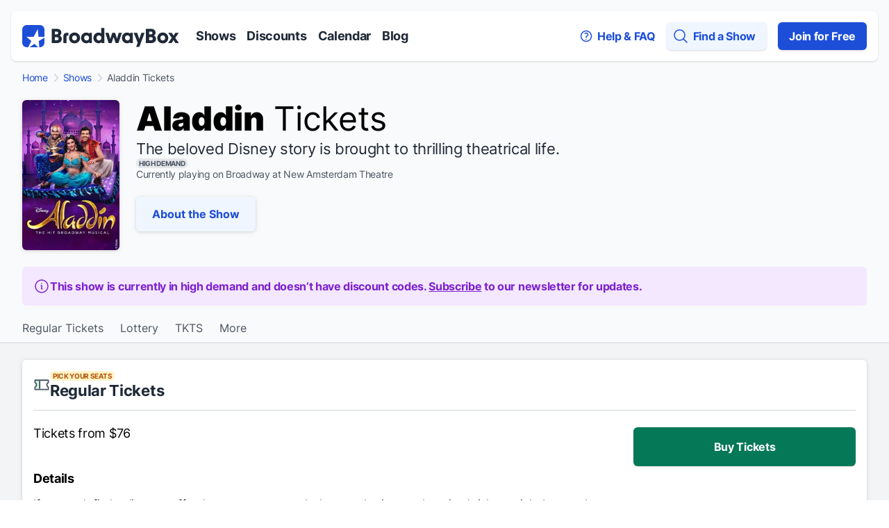

--- FILE ---
content_type: text/css
request_url: https://static.broadwaybox.com/css/main.80fa2433c277.css
body_size: 13480
content:
/*
! tailwindcss v3.2.6 | MIT License | https://tailwindcss.com
*/

/*
1. Prevent padding and border from affecting element width. (https://github.com/mozdevs/cssremedy/issues/4)
2. Allow adding a border to an element by just adding a border-width. (https://github.com/tailwindcss/tailwindcss/pull/116)
*/

*,
::before,
::after {
  box-sizing: border-box;
  /* 1 */
  border-width: 0;
  /* 2 */
  border-style: solid;
  /* 2 */
  border-color: #e5e7eb;
  /* 2 */
}

::before,
::after {
  --tw-content: '';
}

/*
1. Use a consistent sensible line-height in all browsers.
2. Prevent adjustments of font size after orientation changes in iOS.
3. Use a more readable tab size.
4. Use the user's configured `sans` font-family by default.
5. Use the user's configured `sans` font-feature-settings by default.
*/

html {
  line-height: 1.5;
  /* 1 */
  -webkit-text-size-adjust: 100%;
  /* 2 */
  -moz-tab-size: 4;
  /* 3 */
  -o-tab-size: 4;
     tab-size: 4;
  /* 3 */
  font-family: ui-sans-serif, system-ui, -apple-system, BlinkMacSystemFont, "Segoe UI", Roboto, "Helvetica Neue", Arial, "Noto Sans", sans-serif, "Apple Color Emoji", "Segoe UI Emoji", "Segoe UI Symbol", "Noto Color Emoji";
  /* 4 */
  font-feature-settings: normal;
  /* 5 */
}

/*
1. Remove the margin in all browsers.
2. Inherit line-height from `html` so users can set them as a class directly on the `html` element.
*/

body {
  margin: 0;
  /* 1 */
  line-height: inherit;
  /* 2 */
}

/*
1. Add the correct height in Firefox.
2. Correct the inheritance of border color in Firefox. (https://bugzilla.mozilla.org/show_bug.cgi?id=190655)
3. Ensure horizontal rules are visible by default.
*/

hr {
  height: 0;
  /* 1 */
  color: inherit;
  /* 2 */
  border-top-width: 1px;
  /* 3 */
}

/*
Add the correct text decoration in Chrome, Edge, and Safari.
*/

abbr:where([title]) {
  -webkit-text-decoration: underline dotted;
          text-decoration: underline dotted;
}

/*
Remove the default font size and weight for headings.
*/

h1,
h2,
h3,
h4,
h5,
h6 {
  font-size: inherit;
  font-weight: inherit;
}

/*
Reset links to optimize for opt-in styling instead of opt-out.
*/

a {
  color: inherit;
  text-decoration: inherit;
}

/*
Add the correct font weight in Edge and Safari.
*/

b,
strong {
  font-weight: bolder;
}

/*
1. Use the user's configured `mono` font family by default.
2. Correct the odd `em` font sizing in all browsers.
*/

code,
kbd,
samp,
pre {
  font-family: ui-monospace, SFMono-Regular, Menlo, Monaco, Consolas, "Liberation Mono", "Courier New", monospace;
  /* 1 */
  font-size: 1em;
  /* 2 */
}

/*
Add the correct font size in all browsers.
*/

small {
  font-size: 80%;
}

/*
Prevent `sub` and `sup` elements from affecting the line height in all browsers.
*/

sub,
sup {
  font-size: 75%;
  line-height: 0;
  position: relative;
  vertical-align: baseline;
}

sub {
  bottom: -0.25em;
}

sup {
  top: -0.5em;
}

/*
1. Remove text indentation from table contents in Chrome and Safari. (https://bugs.chromium.org/p/chromium/issues/detail?id=999088, https://bugs.webkit.org/show_bug.cgi?id=201297)
2. Correct table border color inheritance in all Chrome and Safari. (https://bugs.chromium.org/p/chromium/issues/detail?id=935729, https://bugs.webkit.org/show_bug.cgi?id=195016)
3. Remove gaps between table borders by default.
*/

table {
  text-indent: 0;
  /* 1 */
  border-color: inherit;
  /* 2 */
  border-collapse: collapse;
  /* 3 */
}

/*
1. Change the font styles in all browsers.
2. Remove the margin in Firefox and Safari.
3. Remove default padding in all browsers.
*/

button,
input,
optgroup,
select,
textarea {
  font-family: inherit;
  /* 1 */
  font-size: 100%;
  /* 1 */
  font-weight: inherit;
  /* 1 */
  line-height: inherit;
  /* 1 */
  color: inherit;
  /* 1 */
  margin: 0;
  /* 2 */
  padding: 0;
  /* 3 */
}

/*
Remove the inheritance of text transform in Edge and Firefox.
*/

button,
select {
  text-transform: none;
}

/*
1. Correct the inability to style clickable types in iOS and Safari.
2. Remove default button styles.
*/

button,
[type='button'],
[type='reset'],
[type='submit'] {
  -webkit-appearance: button;
  /* 1 */
  background-color: transparent;
  /* 2 */
  background-image: none;
  /* 2 */
}

/*
Use the modern Firefox focus style for all focusable elements.
*/

:-moz-focusring {
  outline: auto;
}

/*
Remove the additional `:invalid` styles in Firefox. (https://github.com/mozilla/gecko-dev/blob/2f9eacd9d3d995c937b4251a5557d95d494c9be1/layout/style/res/forms.css#L728-L737)
*/

:-moz-ui-invalid {
  box-shadow: none;
}

/*
Add the correct vertical alignment in Chrome and Firefox.
*/

progress {
  vertical-align: baseline;
}

/*
Correct the cursor style of increment and decrement buttons in Safari.
*/

::-webkit-inner-spin-button,
::-webkit-outer-spin-button {
  height: auto;
}

/*
1. Correct the odd appearance in Chrome and Safari.
2. Correct the outline style in Safari.
*/

[type='search'] {
  -webkit-appearance: textfield;
  /* 1 */
  outline-offset: -2px;
  /* 2 */
}

/*
Remove the inner padding in Chrome and Safari on macOS.
*/

::-webkit-search-decoration {
  -webkit-appearance: none;
}

/*
1. Correct the inability to style clickable types in iOS and Safari.
2. Change font properties to `inherit` in Safari.
*/

::-webkit-file-upload-button {
  -webkit-appearance: button;
  /* 1 */
  font: inherit;
  /* 2 */
}

/*
Add the correct display in Chrome and Safari.
*/

summary {
  display: list-item;
}

/*
Removes the default spacing and border for appropriate elements.
*/

blockquote,
dl,
dd,
h1,
h2,
h3,
h4,
h5,
h6,
hr,
figure,
p,
pre {
  margin: 0;
}

fieldset {
  margin: 0;
  padding: 0;
}

legend {
  padding: 0;
}

ol,
ul,
menu {
  list-style: none;
  margin: 0;
  padding: 0;
}

/*
Prevent resizing textareas horizontally by default.
*/

textarea {
  resize: vertical;
}

/*
1. Reset the default placeholder opacity in Firefox. (https://github.com/tailwindlabs/tailwindcss/issues/3300)
2. Set the default placeholder color to the user's configured gray 400 color.
*/

input::-moz-placeholder, textarea::-moz-placeholder {
  opacity: 1;
  /* 1 */
  color: #9ca3af;
  /* 2 */
}

input::placeholder,
textarea::placeholder {
  opacity: 1;
  /* 1 */
  color: #9ca3af;
  /* 2 */
}

/*
Set the default cursor for buttons.
*/

button,
[role="button"] {
  cursor: pointer;
}

/*
Make sure disabled buttons don't get the pointer cursor.
*/

:disabled {
  cursor: default;
}

/*
1. Make replaced elements `display: block` by default. (https://github.com/mozdevs/cssremedy/issues/14)
2. Add `vertical-align: middle` to align replaced elements more sensibly by default. (https://github.com/jensimmons/cssremedy/issues/14#issuecomment-634934210)
   This can trigger a poorly considered lint error in some tools but is included by design.
*/

img,
svg,
video,
canvas,
audio,
iframe,
embed,
object {
  display: block;
  /* 1 */
  vertical-align: middle;
  /* 2 */
}

/*
Constrain images and videos to the parent width and preserve their intrinsic aspect ratio. (https://github.com/mozdevs/cssremedy/issues/14)
*/

img,
video {
  max-width: 100%;
  height: auto;
}

/* Make elements with the HTML hidden attribute stay hidden by default */

[hidden] {
  display: none;
}

@font-face {
  font-family: 'Inter';

  src: local('Inter'), url("../fonts/Inter-VariableFont_slnt,wght.ba8d154465f7.ttf") format("truetype");

  font-weight: 125 950;

  font-stretch: 75% 125%;

  font-style: normal;

  font-display: swap;
}

body {
  height: 100%;
  min-width: 375px;
  display: flex;
  flex-direction: column;
  font-family: Inter, ui-sans-serif, system-ui, -apple-system, BlinkMacSystemFont, "Segoe UI", Roboto, "Helvetica Neue", Arial, "Noto Sans", sans-serif;
  -webkit-font-smoothing: antialiased;
  line-height: 1.25;
  letter-spacing: -0.02em;
}

a:hover {
  text-underline-offset: 2px;
  text-decoration-line: underline;
}

select {
  /* for Firefox */
  -moz-appearance: none;
  /* for Chrome */
  -webkit-appearance: none;
}

ul {
  list-style-type: disc;
  list-style-position: inside;
}

.sr-only {
  border: 0 !important;
  clip: rect(1px, 1px, 1px, 1px) !important;
  clip-path: inset(50%) !important;
  height: 1px !important;
  margin: -1px !important;
  overflow: hidden !important;
  padding: 0 !important;
  position: absolute !important;
  width: 1px !important;
  white-space: nowrap !important;
}

*, ::before, ::after {
  --tw-border-spacing-x: 0;
  --tw-border-spacing-y: 0;
  --tw-translate-x: 0;
  --tw-translate-y: 0;
  --tw-rotate: 0;
  --tw-skew-x: 0;
  --tw-skew-y: 0;
  --tw-scale-x: 1;
  --tw-scale-y: 1;
  --tw-pan-x:  ;
  --tw-pan-y:  ;
  --tw-pinch-zoom:  ;
  --tw-scroll-snap-strictness: proximity;
  --tw-ordinal:  ;
  --tw-slashed-zero:  ;
  --tw-numeric-figure:  ;
  --tw-numeric-spacing:  ;
  --tw-numeric-fraction:  ;
  --tw-ring-inset:  ;
  --tw-ring-offset-width: 0px;
  --tw-ring-offset-color: #fff;
  --tw-ring-color: rgb(59 130 246 / 0.5);
  --tw-ring-offset-shadow: 0 0 #0000;
  --tw-ring-shadow: 0 0 #0000;
  --tw-shadow: 0 0 #0000;
  --tw-shadow-colored: 0 0 #0000;
  --tw-blur:  ;
  --tw-brightness:  ;
  --tw-contrast:  ;
  --tw-grayscale:  ;
  --tw-hue-rotate:  ;
  --tw-invert:  ;
  --tw-saturate:  ;
  --tw-sepia:  ;
  --tw-drop-shadow:  ;
  --tw-backdrop-blur:  ;
  --tw-backdrop-brightness:  ;
  --tw-backdrop-contrast:  ;
  --tw-backdrop-grayscale:  ;
  --tw-backdrop-hue-rotate:  ;
  --tw-backdrop-invert:  ;
  --tw-backdrop-opacity:  ;
  --tw-backdrop-saturate:  ;
  --tw-backdrop-sepia:  ;
}

::backdrop {
  --tw-border-spacing-x: 0;
  --tw-border-spacing-y: 0;
  --tw-translate-x: 0;
  --tw-translate-y: 0;
  --tw-rotate: 0;
  --tw-skew-x: 0;
  --tw-skew-y: 0;
  --tw-scale-x: 1;
  --tw-scale-y: 1;
  --tw-pan-x:  ;
  --tw-pan-y:  ;
  --tw-pinch-zoom:  ;
  --tw-scroll-snap-strictness: proximity;
  --tw-ordinal:  ;
  --tw-slashed-zero:  ;
  --tw-numeric-figure:  ;
  --tw-numeric-spacing:  ;
  --tw-numeric-fraction:  ;
  --tw-ring-inset:  ;
  --tw-ring-offset-width: 0px;
  --tw-ring-offset-color: #fff;
  --tw-ring-color: rgb(59 130 246 / 0.5);
  --tw-ring-offset-shadow: 0 0 #0000;
  --tw-ring-shadow: 0 0 #0000;
  --tw-shadow: 0 0 #0000;
  --tw-shadow-colored: 0 0 #0000;
  --tw-blur:  ;
  --tw-brightness:  ;
  --tw-contrast:  ;
  --tw-grayscale:  ;
  --tw-hue-rotate:  ;
  --tw-invert:  ;
  --tw-saturate:  ;
  --tw-sepia:  ;
  --tw-drop-shadow:  ;
  --tw-backdrop-blur:  ;
  --tw-backdrop-brightness:  ;
  --tw-backdrop-contrast:  ;
  --tw-backdrop-grayscale:  ;
  --tw-backdrop-hue-rotate:  ;
  --tw-backdrop-invert:  ;
  --tw-backdrop-opacity:  ;
  --tw-backdrop-saturate:  ;
  --tw-backdrop-sepia:  ;
}

.container {
  width: 100%;
}

@media (min-width: 640px) {
  .container {
    max-width: 640px;
  }
}

@media (min-width: 768px) {
  .container {
    max-width: 768px;
  }
}

@media (min-width: 1024px) {
  .container {
    max-width: 1024px;
  }
}

@media (min-width: 1280px) {
  .container {
    max-width: 1280px;
  }
}

@media (min-width: 1536px) {
  .container {
    max-width: 1536px;
  }
}

/* Style the buttons that are used to open and close the accordion panel */

.accordion__button {
  background-color: transparent;
  cursor: pointer;
  width: 100%;
  text-align: left;
  border: none;
  outline: none;
  margin: 0;
  transition: 0.4s;
  position: relative;
  display: flex;
  align-items: center;
  justify-content: space-between;
  padding-top: 1.5rem;
  padding-bottom: 1.5rem;
  font-size: 1rem;
  font-weight: 700;
  --tw-text-opacity: 1;
  color: rgb(31 41 55 / var(--tw-text-opacity))
}

@media (min-width: 1024px) {
  .accordion__button {
    font-size: 1.125rem;
  }
}

.accordion__button:focus-visible {
  outline: rgb(29 78 216) solid 2px;
  z-index: 1;
}

.accordion__button:after {
  /* for sign (V) */
  content: url("data:image/svg+xml; utf8,%3Csvg width='24' height='24' viewBox='0 0 24 24' fill='none' xmlns='http://www.w3.org/2000/svg'%3E%3Cpath d='M19.5 8.25L12 15.75L4.5 8.25' stroke='%231F2937' stroke-width='1.5' stroke-linecap='round' stroke-linejoin='round'/%3E%3C/svg%3E%0A");
  width: 24px;
  height: 24px;
}

.accordion--active {
  padding-bottom: 1rem;
}

.accordion--active .accordion__button + .accordion__panel {
  animation: 0.2s visible-overflow forwards;
  opacity: 1;
}

.accordion--active .accordion__button:after {
  /* for sign (^) */
  content: url("data:image/svg+xml; utf8,%3Csvg width='24' height='24' viewBox='0 0 24 24' fill='none' xmlns='http://www.w3.org/2000/svg'%3E%3Cpath d='M4.5 15.75L12 8.25L19.5 15.75' stroke='%231F2937' stroke-width='1.5' stroke-linecap='round' stroke-linejoin='round'/%3E%3C/svg%3E%0A");
}

.accordion__panel {
  background-color: transparent;
  max-height: 0;
  overflow: hidden;
  opacity: 0;
  line-height: 150%;
  transition: max-height 0.2s ease-out, opacity 0.4s ease-out;
  animation: 0.2s hidden-overflow forwards;
  font-size: 0.875rem
}

@media (min-width: 1024px) {
  .accordion__panel {
    font-size: 1rem;
  }
}

@keyframes visible-overflow {
  from {
    overflow: hidden;
  }

  to {
    overflow: visible;
  }
}

@keyframes hidden-overflow {
  from {
    overflow: visible;
  }

  to {
    overflow: hidden;
  }
}

.blog-body {
  line-height: 150%;
  letter-spacing: -0.01em;
  font-size: 1.125rem;
  --tw-text-opacity: 1;
  color: rgb(31 41 55 / var(--tw-text-opacity))
}

@media (min-width: 1024px) {
  .blog-body {
    font-size: 22px;
  }
}

.blog-body p {
  margin-bottom: 1.25rem;
}

.blog-body iframe {
  margin-left: auto !important;
  margin-right: auto !important;
  max-width: -moz-fit-content;
  max-width: fit-content
}

@media (min-width: 640px) {
  .blog-body iframe {
    max-width: 100%;
  }
}

/*** Example:
    <nav aria-label="breadcrumb" class="breadcrumb-nav">
        <ol class="breadcrumb">
            <li class="breadcrumb-item"><a href="#">Home</a></li>
            <li class="breadcrumb-item"><a href="#">Shows</a></li>
            <li class="breadcrumb-item" aria-current="page">Wicked</li>
        </ol>
    </nav>
 */

.breadcrumb-nav {
  margin-left: auto;
  margin-right: auto;
  margin-top: 1rem;
  max-width: 80rem;
  padding-left: 1rem;
  padding-right: 1rem;
}

@media (min-width: 1024px) {
  .breadcrumb-nav {
    padding-left: 2rem;
    padding-right: 2rem;
  }
}

.breadcrumb {
  list-style: none;
  display: flex;
  flex-wrap: wrap;
  font-size: 0.875rem;
  line-height: 1rem
}

.breadcrumb-item {
  margin-right: 0.125rem;
  display: flex;
  flex-direction: row;
  align-items: center;
}

@media screen and (max-width: 639px) {
  .breadcrumb-item:not(:nth-last-child(2)) {
    display: none;
  }

  .breadcrumb-item:nth-last-child(2)::before {
    float: left;
    /* for sign (<) */
    content: url("data:image/svg+xml; utf8,%3Csvg width='16' height='16' viewBox='0 0 16 16' fill='none' xmlns='http://www.w3.org/2000/svg'%3E%3Cpath d='M10.5 13L5.5 8L10.5 3' stroke='%231D4ED8' stroke-width='1.5' stroke-linecap='round' stroke-linejoin='round'/%3E%3C/svg%3E%0A") !important;
    width: 16px;
    height:16px;
    margin-right: 0.125rem;
    --tw-text-opacity: 1;
    color: rgb(31 41 55 / var(--tw-text-opacity));
  }
}

.breadcrumb li a {
  margin-right: 0.125rem;
  display: flex;
  flex-direction: row;
  align-items: center;
  --tw-text-opacity: 1;
  color: rgb(29 78 216 / var(--tw-text-opacity));
}

.breadcrumb-item[aria-current="page"] {
  --tw-text-opacity: 1;
  color: rgb(75 85 99 / var(--tw-text-opacity));
}

.breadcrumb-item + .breadcrumb-item::before {
  float: left;
  /* for sign (>) */
  content: url("data:image/svg+xml; utf8,%3Csvg width='16' height='16' viewBox='0 0 16 16' fill='none' xmlns='http://www.w3.org/2000/svg'%3E%3Cpath d='M5.5 3L10.5 8L5.5 13' stroke='%23D1D5DB' stroke-width='1.5' stroke-linecap='round' stroke-linejoin='round'/%3E%3C/svg%3E%0A");
  width: 16px;
  height:16px;
  margin-right: 0.125rem;
  --tw-text-opacity: 1;
  color: rgb(31 41 55 / var(--tw-text-opacity));
}

.breadcrumb-mobile-item {
  margin-right: 0.125rem;
  display: flex;
  flex-direction: row;
  align-items: center;
}

.breadcrumb-mobile-item::before {
  float: left;
  /* for sign (<) */
  content: url("data:image/svg+xml; utf8,%3Csvg width='16' height='16' viewBox='0 0 16 16' fill='none' xmlns='http://www.w3.org/2000/svg'%3E%3Cpath d='M10.5 13L5.5 8L10.5 3' stroke='%231D4ED8' stroke-width='1.5' stroke-linecap='round' stroke-linejoin='round'/%3E%3C/svg%3E%0A");
  width: 16px;
  height:16px;
  margin-right: 0.125rem;
}

.breadcrumb-mobile-item + .breadcrumb-item::before {
  float: left;
  /* for sign (>) */
  content: url("data:image/svg+xml; utf8,%3Csvg width='16' height='16' viewBox='0 0 16 16' fill='none' xmlns='http://www.w3.org/2000/svg'%3E%3Cpath d='M5.5 3L10.5 8L5.5 13' stroke='%23D1D5DB' stroke-width='1.5' stroke-linecap='round' stroke-linejoin='round'/%3E%3C/svg%3E%0A");
  width: 16px;
  height:16px;
  margin-right: 0.125rem;
}

.datepicker {
  width: auto !important;
  display: flex;
  align-items: center;
  justify-content: center;
}

.datepicker-picker {
  padding: 0.5rem;
  --tw-shadow: 0px 1px 2px rgba(0, 0, 0, 0.06), 0px 1px 3px rgba(0, 0, 0, 0.1);
  --tw-shadow-colored: 0px 1px 2px var(--tw-shadow-color), 0px 1px 3px var(--tw-shadow-color);
  box-shadow: var(--tw-ring-offset-shadow, 0 0 #0000), var(--tw-ring-shadow, 0 0 #0000), var(--tw-shadow);
}

.datepicker .datepicker-cell.selected {
  --tw-bg-opacity: 1;
  background-color: rgb(31 41 55 / var(--tw-bg-opacity));
  --tw-text-opacity: 1;
  color: rgb(255 255 255 / var(--tw-text-opacity));
}

.datepicker .datepicker-cell:not(.day) {
  height: 4rem;
}

.datepicker span.datepicker-cell {
  border-radius: 50%;
}

.datepicker-cell.selected {
  cursor: default !important;
}

.datepicker-cell.selected:hover {
  background-color: #1f2937 !important;
}

.datepicker-header .datepicker-controls .button {
  position: relative;
  display: flex;
  align-items: center;
  justify-content: center;
}

.datepicker-header .datepicker-controls .button.view-switch {
  cursor: default;
}

.datepicker-header .datepicker-controls .button.view-switch:hover, .datepicker-header .datepicker-controls .button.view-switch:active {
  background-color: transparent;
}

.datepicker .days .dow {
  font-weight: normal;
  font-size: 12px;
}

.datepicker-controls .prev-button::after {
  content: url("data:image/svg+xml; utf8,%3Csvg width='24' height='24' viewBox='0 0 24 24' fill='none' xmlns='http://www.w3.org/2000/svg'%3E%3Cpath fill-rule='evenodd' clip-rule='evenodd' d='M7.71967 12.5303C7.42678 12.2374 7.42678 11.7626 7.71967 11.4697L15.2197 3.96967C15.5126 3.67678 15.9874 3.67678 16.2803 3.96967C16.5732 4.26256 16.5732 4.73744 16.2803 5.03033L9.31066 12L16.2803 18.9697C16.5732 19.2626 16.5732 19.7374 16.2803 20.0303C15.9874 20.3232 15.5126 20.3232 15.2197 20.0303L7.71967 12.5303Z' fill='%231F2937'/%3E%3C/svg%3E%0A");
  position: absolute;
  height: 1.5rem;
  width: 1.5rem;
}

.datepicker-controls .next-button::after {
  content: url("data:image/svg+xml; utf8,%3Csvg width='24' height='24' viewBox='0 0 24 24' fill='none' xmlns='http://www.w3.org/2000/svg'%3E%3Cpath d='M8.25 4.5L15.75 12L8.25 19.5' stroke='%231F2937' stroke-width='1.5' stroke-linecap='round' stroke-linejoin='round'/%3E%3C/svg%3E%0A");
  position: absolute;
  height: 1.5rem;
  width: 1.5rem;
}

.datepicker-header .datepicker-controls .button[disabled]:hover, .datepicker-header .datepicker-controls .button[disabled]:active {
  cursor: default;
  --tw-bg-opacity: 1;
  background-color: rgb(255 255 255 / var(--tw-bg-opacity));
}

.datepicker-controls .prev-button[disabled]::after {
  content: url("data:image/svg+xml; utf8,%3Csvg width='24' height='24' viewBox='0 0 24 24' fill='none' xmlns='http://www.w3.org/2000/svg'%3E%3Cpath d='M15.75 19.5L8.25 12L15.75 4.5' stroke='%23D1D5DB' stroke-width='1.5' stroke-linecap='round' stroke-linejoin='round'/%3E%3C/svg%3E%0A");
}

.datepicker-cell.day.focused:not(.selected) {
  background-color: transparent;
}

.nav-more {
  display: none;
}

@media (min-width: 1024px) and (max-width: 1200px) {
  .nav-more--before {
    display: none;
  }

  .nav-more {
    position: relative;
    display: block;
  }

  .nav-more:hover {
    cursor: pointer;
    text-decoration-line: underline;
  }
}

.swiper {
  --default-bg: linear-gradient(90deg, rgba(249, 250, 251, 0) -25.74%, #F9FAFB 100%);
}

[class^='swiper-button-prev'], [class^='swiper-button-next'] {
  display: flex;
  justify-content: center;
  align-items: center;
  position: absolute;
  width: 64px;
  height: 64px;
  border-radius: 50%;
  background: white;
  --tw-shadow: 0px 4px 8px 2px rgba(0, 0, 0, 0.14);
  --tw-shadow-colored: 0px 4px 8px 2px var(--tw-shadow-color);
  box-shadow: var(--tw-ring-offset-shadow, 0 0 #0000), var(--tw-ring-shadow, 0 0 #0000), var(--tw-shadow);
}

[class^='swiper-button-next'] {
  right: 0;
}

[class^='swiper-button-prev'] {
  left: 0;
}

[class^='swiper-button-next'].swiper-button-disabled {
  display: none;
}

[class^='swiper-button-prev'].swiper-button-disabled {
  display: none;
}

.swiper:not(.swiper--reach-end):after {
  opacity: 1;
}

.swiper:after {
  opacity: 0;
  transition: opacity .3s ease-in-out;
  content: "";
  position: absolute;
  top: 0;
  height: 100%;
  background: var(--default-bg);
  pointer-events: none;
  z-index: 1;
}

.swiper:not(.swiper--reach-beginning):before {
  opacity: 1;
}

.swiper:before {
  opacity: 0;
  transition: opacity .3s ease-in-out;
  content: "";
  position: absolute;
  top: 0;
  height: 100%;
  background: var(--default-bg);
  pointer-events: none;
  z-index: 1;
}

.swiper-slide-selected {
  color: #1F2937;
  border-bottom: 2px solid #1F2937;
}

[class^='swiper-discount-btn-right'], [class^='swiper-discount-btn-left'] {
  display: flex;
  justify-content: center;
  align-items: center;
  width: 32px;
  height: 32px;
  border-radius: 50%;
  background: white;
  --tw-shadow: 0px 4px 8px 2px rgba(0, 0, 0, 0.14);
  --tw-shadow-colored: 0px 4px 8px 2px var(--tw-shadow-color);
  box-shadow: var(--tw-ring-offset-shadow, 0 0 #0000), var(--tw-ring-shadow, 0 0 #0000), var(--tw-shadow);
}

[class^='swiper-discount-btn-right'] {
  right: 0;
}

[class^='swiper-discount-btn-left'] {
  left: 0;
}

[class^='swiper-discount-btn-right'].swiper-button-disabled {
  display: none;
}

[class^='swiper-discount-btn-left'].swiper-button-disabled {
  display: none;
}

.swiper-slide-last {
  margin-right: 0 !important;
}

.twitter-typeahead {
  width: 100%;
}

.tt-menu {
  width: 100%;
  border-radius: 6px;
  margin-top: 0.5rem;
  --tw-bg-opacity: 1;
  background-color: rgb(255 255 255 / var(--tw-bg-opacity));
  padding: 0px;
}

.tt-menu .empty-message {
  padding-top: 1rem;
  padding-bottom: 1rem;
  padding-left: 0.5rem;
  padding-right: 0.5rem;
  font-size: 1rem;
  font-weight: 700;
  --tw-text-opacity: 1;
  color: rgb(31 41 55 / var(--tw-text-opacity));
}

.tt-menu .tt-suggestion:first-child {
  margin-top: 0.5rem;
}

.tt-menu .tt-suggestion {
  padding-left: 0.5rem;
  padding-right: 0.5rem;
}

.tt-menu .tt-suggestion a, .tt-menu .tt-empty-results a {
  display: block;
  padding-top: 0.75rem;
  padding-bottom: 0.75rem;
  padding-left: 0.5rem;
  padding-right: 0.5rem;
  font-size: 1rem;
  font-weight: 700;
  --tw-text-opacity: 1;
  color: rgb(29 78 216 / var(--tw-text-opacity));
}

.tt-menu .tt-footer {
  border-radius: 0 0 6px 6px;
  --tw-bg-opacity: 1;
  background-color: rgb(29 78 216 / var(--tw-bg-opacity));
}

.tt-menu .tt-footer .tt-suggestion {
  display: block;
  padding-top: 0.75rem;
  padding-bottom: 0.75rem;
  padding-left: 0.5rem;
  padding-right: 0.5rem;
  text-align: center;
  font-size: 1rem;
  font-weight: 700;
  --tw-text-opacity: 1;
  color: rgb(255 255 255 / var(--tw-text-opacity));
}

.tt-menu .tt-empty-results {
  padding-left: 0.5rem;
  padding-right: 0.5rem;
  padding-bottom: 0.5rem;
}

.tt-menu .tt-cursor a {
  border-radius: 6px;
  --tw-bg-opacity: 1;
  background-color: rgb(239 246 255 / var(--tw-bg-opacity));
  text-decoration-line: none;
}

.tt-menu .tt-footer .tt-cursor {
  border-radius: 0 0 6px 6px;
  --tw-bg-opacity: 1;
  background-color: rgb(29 78 216 / var(--tw-bg-opacity));
  text-decoration-line: underline;
}

.tt-menu .tt-suggestion a:hover {
  border-radius: 6px;
  --tw-bg-opacity: 1;
  background-color: rgb(239 246 255 / var(--tw-bg-opacity));
}

.tt-menu .tt-empty-results a:hover, .tt-menu .tt-empty-results .tt-cursor {
  border-radius: 6px;
  --tw-bg-opacity: 1;
  background-color: rgb(239 246 255 / var(--tw-bg-opacity));
  text-decoration-line: underline;
}

.global-modal {
  display: block;
  position: fixed;
  top: 0;
  left: 0;
  right: 0;
  bottom: 0;
  z-index: 100;
}

.global-modal-dialog {
  display: flex;
  align-items: center;
  justify-content: center;
  height: 100%;
  margin-left: auto;
  margin-right: auto;
}

.global-modal-content {
  display: flex;
  flex-direction: column;
  position: relative;
  width: calc(100vw - 32px);
  max-height: calc(100vh - 32px);
  margin: 1rem
}

@media (min-width: 1024px) {
  .global-modal-content {
    margin: 2rem;
  }
}

.global-modal-header {
  font-size: 22px;
  font-weight: 900;
  display: flex;
  align-items: center;
  justify-content: space-between;
}

.global-modal-header > :not([hidden]) ~ :not([hidden]) {
  border-style: solid;
}

.global-modal-header {
  border-bottom-width: 1px;
  --tw-border-opacity: 1;
  border-color: rgb(209 213 219 / var(--tw-border-opacity));
  padding-top: 1.5rem;
  padding-bottom: 1.5rem;
  padding-right: 1rem;
  padding-left: 1.5rem;
  --tw-text-opacity: 1;
  color: rgb(31 41 55 / var(--tw-text-opacity));
}

.global-modal-close-button {
  display: flex;
  height: 40px;
  width: 40px;
  flex-shrink: 0;
  align-items: center;
  justify-content: center;
  border-radius: 50%;
  --tw-bg-opacity: 1;
  background-color: rgb(0 0 0 / var(--tw-bg-opacity));
}

.global-modal-body {
  overflow-y: scroll;
  --tw-bg-opacity: 1;
  background-color: rgb(249 250 251 / var(--tw-bg-opacity));
}

.pill {
  width: -moz-max-content;
  width: max-content;
  border-radius: 0.375rem;
  padding-left: 0.25rem;
  padding-right: 0.25rem;
  padding-top: 2px;
  padding-bottom: 2px;
  font-size: 10px;
  font-weight: 700;
  line-height: 1;
}

.pill--gray {
  --tw-bg-opacity: 1;
  background-color: rgb(229 231 235 / var(--tw-bg-opacity));
  --tw-text-opacity: 1;
  color: rgb(75 85 99 / var(--tw-text-opacity));
}

.pill--amber {
  --tw-bg-opacity: 1;
  background-color: rgb(254 243 199 / var(--tw-bg-opacity));
  --tw-text-opacity: 1;
  color: rgb(180 83 9 / var(--tw-text-opacity));
}

.pill--purple {
  --tw-bg-opacity: 1;
  background-color: rgb(243 232 255 / var(--tw-bg-opacity));
  --tw-text-opacity: 1;
  color: rgb(126 34 206 / var(--tw-text-opacity));
}

.pill--emerald {
  --tw-bg-opacity: 1;
  background-color: rgb(209 250 229 / var(--tw-bg-opacity));
  --tw-text-opacity: 1;
  color: rgb(4 120 87 / var(--tw-text-opacity));
}

.pill--red {
  --tw-bg-opacity: 1;
  background-color: rgb(254 226 226 / var(--tw-bg-opacity));
  --tw-text-opacity: 1;
  color: rgb(185 28 28 / var(--tw-text-opacity));
}

.radio__button {
  -webkit-appearance: none;
     -moz-appearance: none;
          appearance: none;
  background-color: #fff;
  background-origin: border-box;
  border-color: #D1D5DB;
  border-width: 1px;
  color: #1D4ED8;
  display: inline-block;
  flex-shrink: 0;
  padding: 0;
  -webkit-print-color-adjust: exact;
          print-color-adjust: exact;
  -webkit-user-select: none;
     -moz-user-select: none;
          user-select: none;
  vertical-align: middle;
  border-radius: 100%;
  height: 1.25rem;
  width: 1.25rem;
}

.radio__button:not(:checked) {
  cursor: pointer;
}

.radio__button + label {
  margin-left: 0.5rem;
  font-size: 1rem;
  --tw-text-opacity: 1;
  color: rgb(31 41 55 / var(--tw-text-opacity));
}

.radio__button:not(:checked) + label {
  cursor: pointer;
}

.radio__button:checked {
  background-color: currentColor;
  background-position: 50%;
  background-repeat: no-repeat;
  border-color: transparent;
  background-image: url("data:image/svg+xml;charset=utf-8,%3Csvg viewBox='0 0 16 16' fill='%23fff' xmlns='http://www.w3.org/2000/svg'%3E%3Ccircle cx='8' cy='8' r='3'/%3E%3C/svg%3E");
  background-size: 20px 20px;
}

.spinner-border {
  vertical-align: -0.125em;
  border: 0.2em solid;
  border-right-color: transparent;
}

.visually-hidden {
  position: absolute;
  width: 0;
  height: 0;
  padding: 0;
  margin: 0;
  overflow: hidden !important;
  clip: rect(0, 0, 0, 0);
  white-space: nowrap;
  border: 0;
}

.tippy-box[data-theme~='seat'] {
  background-color: white;
  color: #1F2937;
  border-radius: 6px;
  padding: 16px;
  font-size: 14px;
  font-weight: normal;
  line-height: 125%;
  filter: drop-shadow(0px 2px 4px rgba(0, 0, 0, 0.06)) drop-shadow(0px 4px 6px rgba(0, 0, 0, 0.1));
}

.tippy-box[data-theme~='seat'][data-placement^='top'] > .tippy-arrow::before {
  color: white;
}

.tippy-box[data-theme~='copy'] {
  background-color: white;
  color: #1F2937;
  border-radius: 6px;
  padding: 16px;
  font-size: 14px;
  font-weight: normal;
  line-height: 125%;
  filter: drop-shadow(0px 2px 4px rgba(0, 0, 0, 0.06)) drop-shadow(0px 4px 6px rgba(0, 0, 0, 0.1));
}

.tippy-box[data-theme~='copy'][data-placement^='top'] > .tippy-arrow::before {
  color: white;
}

.toggle-btn {
  width: 51px;
  height: 31px;
  background-color: #D1D5DB;
  border-radius: 15px;
  position: relative;
  cursor: pointer;
}

.toggle-btn::before {
  content: "";
  position: absolute;
  width: 27px;
  height: 27px;
  border-radius: 50%;
  background-color: white;
  top: 2px;
  left: 2px;
  transition: transform .4s ease-in-out;
}

.toggle-btn.active::before {
  transform: translateX(20px);
}

.toggle-btn.active {
  background-color: #059669;
}

.mfp-close-btn-in .video-container .mfp-close {
  color: #fff;
}

.pg__base__mobile-menu-container {
  width: calc(100% - 40px);
  box-shadow: 0px 2px 4px rgba(0, 0, 0, 0.06), 0px 4px 6px rgba(0, 0, 0, 0.1);
}

.pg__event_list__img-container {
  aspect-ratio: 16/9;
}

.pg__home__linear-grad--bg {
  background: linear-gradient(180deg, #F9FAFB 0%, rgba(239, 246, 255, 0.00) 100%), linear-gradient(90deg, #EFF6FF 0%, #ECFDF5 100%);
}

.pg__newsletters__content-bg {
  background: linear-gradient(360deg, #ECFDF5 30%, #F9FAFB 60%);
}

.pg__show__alerts > :first-child {
  margin-top: 1.5rem;
}

.pg__show__section-container {
  scroll-margin-top: 50px;
}

.pg__show__alerts {
  display: flex;
  flex-direction: column;
  gap: 8px;
}

.pg__show__photo__author {
  position: absolute;
  right: 0;
  top: -36px;
  display: block;
}

.page__show__photo_desc {
  font-size: 0.727em;
  padding: 0.455em;
  background: rgba(0, 0, 0, 0.5);
}

.sr-only {
  position: absolute;
  width: 1px;
  height: 1px;
  padding: 0;
  margin: -1px;
  overflow: hidden;
  clip: rect(0, 0, 0, 0);
  white-space: nowrap;
  border-width: 0;
}

.pointer-events-none {
  pointer-events: none;
}

.visible {
  visibility: visible;
}

.collapse {
  visibility: collapse;
}

.static {
  position: static;
}

.fixed {
  position: fixed;
}

.absolute {
  position: absolute;
}

.relative {
  position: relative;
}

.sticky {
  position: sticky;
}

.inset-0 {
  top: 0px;
  right: 0px;
  bottom: 0px;
  left: 0px;
}

.inset-y-0 {
  top: 0px;
  bottom: 0px;
}

.-left-3 {
  left: -0.75rem;
}

.-right-3 {
  right: -0.75rem;
}

.bottom-0 {
  bottom: 0px;
}

.left-0 {
  left: 0px;
}

.left-2 {
  left: 0.5rem;
}

.left-\[-8px\] {
  left: -8px;
}

.right-0 {
  right: 0px;
}

.right-2 {
  right: 0.5rem;
}

.right-3 {
  right: 0.75rem;
}

.right-4 {
  right: 1rem;
}

.right-\[-8px\] {
  right: -8px;
}

.right-\[20px\] {
  right: 20px;
}

.top-0 {
  top: 0px;
}

.top-4 {
  top: 1rem;
}

.top-\[-16px\] {
  top: -16px;
}

.top-\[-1px\] {
  top: -1px;
}

.top-\[60px\] {
  top: 60px;
}

.top-\[72px\] {
  top: 72px;
}

.top-\[calc\(50\%_-_16px\)\] {
  top: calc(50% - 16px);
}

.top-auto {
  top: auto;
}

.z-10 {
  z-index: 10;
}

.z-20 {
  z-index: 20;
}

.z-30 {
  z-index: 30;
}

.z-50 {
  z-index: 50;
}

.float-right {
  float: right;
}

.float-left {
  float: left;
}

.m-4 {
  margin: 1rem;
}

.m-auto {
  margin: auto;
}

.-mx-1 {
  margin-left: -0.25rem;
  margin-right: -0.25rem;
}

.mx-4 {
  margin-left: 1rem;
  margin-right: 1rem;
}

.mx-auto {
  margin-left: auto;
  margin-right: auto;
}

.my-1 {
  margin-top: 0.25rem;
  margin-bottom: 0.25rem;
}

.my-10 {
  margin-top: 2.5rem;
  margin-bottom: 2.5rem;
}

.my-3 {
  margin-top: 0.75rem;
  margin-bottom: 0.75rem;
}

.my-4 {
  margin-top: 1rem;
  margin-bottom: 1rem;
}

.my-6 {
  margin-top: 1.5rem;
  margin-bottom: 1.5rem;
}

.my-8 {
  margin-top: 2rem;
  margin-bottom: 2rem;
}

.-ml-1 {
  margin-left: -0.25rem;
}

.-ml-2 {
  margin-left: -0.5rem;
}

.-ml-4 {
  margin-left: -1rem;
}

.-ml-6 {
  margin-left: -1.5rem;
}

.mb-1 {
  margin-bottom: 0.25rem;
}

.mb-10 {
  margin-bottom: 2.5rem;
}

.mb-2 {
  margin-bottom: 0.5rem;
}

.mb-3 {
  margin-bottom: 0.75rem;
}

.mb-4 {
  margin-bottom: 1rem;
}

.mb-6 {
  margin-bottom: 1.5rem;
}

.mb-8 {
  margin-bottom: 2rem;
}

.mb-\[-40px\] {
  margin-bottom: -40px;
}

.mb-\[2px\] {
  margin-bottom: 2px;
}

.ml-0 {
  margin-left: 0px;
}

.ml-1 {
  margin-left: 0.25rem;
}

.ml-1\.5 {
  margin-left: 0.375rem;
}

.ml-2 {
  margin-left: 0.5rem;
}

.ml-3 {
  margin-left: 0.75rem;
}

.ml-4 {
  margin-left: 1rem;
}

.ml-6 {
  margin-left: 1.5rem;
}

.ml-\[2px\] {
  margin-left: 2px;
}

.ml-auto {
  margin-left: auto;
}

.mr-0 {
  margin-right: 0px;
}

.mr-1 {
  margin-right: 0.25rem;
}

.mr-2 {
  margin-right: 0.5rem;
}

.mr-3 {
  margin-right: 0.75rem;
}

.mr-4 {
  margin-right: 1rem;
}

.mr-6 {
  margin-right: 1.5rem;
}

.mt-0 {
  margin-top: 0px;
}

.mt-1 {
  margin-top: 0.25rem;
}

.mt-12 {
  margin-top: 3rem;
}

.mt-2 {
  margin-top: 0.5rem;
}

.mt-3 {
  margin-top: 0.75rem;
}

.mt-4 {
  margin-top: 1rem;
}

.mt-6 {
  margin-top: 1.5rem;
}

.mt-8 {
  margin-top: 2rem;
}

.mt-\[40px\] {
  margin-top: 40px;
}

.mt-\[50px\] {
  margin-top: 50px;
}

.block {
  display: block;
}

.inline-block {
  display: inline-block;
}

.inline {
  display: inline;
}

.flex {
  display: flex;
}

.table {
  display: table;
}

.grid {
  display: grid;
}

.contents {
  display: contents;
}

.hidden {
  display: none;
}

.aspect-video {
  aspect-ratio: 16 / 9;
}

.h-0 {
  height: 0px;
}

.h-10 {
  height: 2.5rem;
}

.h-14 {
  height: 3.5rem;
}

.h-16 {
  height: 4rem;
}

.h-4 {
  height: 1rem;
}

.h-5 {
  height: 1.25rem;
}

.h-6 {
  height: 1.5rem;
}

.h-8 {
  height: 2rem;
}

.h-\[123px\] {
  height: 123px;
}

.h-\[131px\] {
  height: 131px;
}

.h-\[139px\] {
  height: 139px;
}

.h-\[1px\] {
  height: 1px;
}

.h-\[201px\] {
  height: 201px;
}

.h-\[232px\] {
  height: 232px;
}

.h-\[25px\] {
  height: 25px;
}

.h-\[279px\] {
  height: 279px;
}

.h-\[30px\] {
  height: 30px;
}

.h-\[33px\] {
  height: 33px;
}

.h-\[40px\] {
  height: 40px;
}

.h-\[45px\] {
  height: 45px;
}

.h-\[48px\] {
  height: 48px;
}

.h-\[50px\] {
  height: 50px;
}

.h-\[56px\] {
  height: 56px;
}

.h-\[63px\] {
  height: 63px;
}

.h-\[72px\] {
  height: 72px;
}

.h-\[73px\] {
  height: 73px;
}

.h-\[98px\] {
  height: 98px;
}

.h-auto {
  height: auto;
}

.h-full {
  height: 100%;
}

.h-px {
  height: 1px;
}

.min-h-\[117px\] {
  min-height: 117px;
}

.min-h-screen {
  min-height: 100vh;
}

.w-1\/2 {
  width: 50%;
}

.w-10 {
  width: 2.5rem;
}

.w-16 {
  width: 4rem;
}

.w-20 {
  width: 5rem;
}

.w-4 {
  width: 1rem;
}

.w-5 {
  width: 1.25rem;
}

.w-6 {
  width: 1.5rem;
}

.w-6\/12 {
  width: 50%;
}

.w-8 {
  width: 2rem;
}

.w-\[110px\] {
  width: 110px;
}

.w-\[120px\] {
  width: 120px;
}

.w-\[127px\] {
  width: 127px;
}

.w-\[151px\] {
  width: 151px;
}

.w-\[174px\] {
  width: 174px;
}

.w-\[182px\] {
  width: 182px;
}

.w-\[208px\] {
  width: 208px;
}

.w-\[212px\] {
  width: 212px;
}

.w-\[242px\] {
  width: 242px;
}

.w-\[25px\] {
  width: 25px;
}

.w-\[283px\] {
  width: 283px;
}

.w-\[28px\] {
  width: 28px;
}

.w-\[300px\] {
  width: 300px;
}

.w-\[360px\] {
  width: 360px;
}

.w-\[40px\] {
  width: 40px;
}

.w-\[48px\] {
  width: 48px;
}

.w-\[64px\] {
  width: 64px;
}

.w-\[calc\(100\%_\+_32px\)\] {
  width: calc(100% + 32px);
}

.w-\[calc\(100\%_\+_8px\)\] {
  width: calc(100% + 8px);
}

.w-\[calc\(100\%_-_40px\)\] {
  width: calc(100% - 40px);
}

.w-\[calc\(100\%_-_8px\)\] {
  width: calc(100% - 8px);
}

.w-auto {
  width: auto;
}

.w-full {
  width: 100%;
}

.w-max {
  width: -moz-max-content;
  width: max-content;
}

.min-w-\[272px\] {
  min-width: 272px;
}

.max-w-7xl {
  max-width: 80rem;
}

.max-w-\[1056px\] {
  max-width: 1056px;
}

.max-w-\[358px\] {
  max-width: 358px;
}

.max-w-\[496px\] {
  max-width: 496px;
}

.max-w-\[600px\] {
  max-width: 600px;
}

.max-w-\[896px\] {
  max-width: 896px;
}

.max-w-\[calc\(100\%-40px\)\] {
  max-width: calc(100% - 40px);
}

.max-w-fit {
  max-width: -moz-fit-content;
  max-width: fit-content;
}

.max-w-lg {
  max-width: 32rem;
}

.flex-1 {
  flex: 1 1 0%;
}

.flex-\[1_0_0\] {
  flex: 1 0 0;
}

.flex-auto {
  flex: 1 1 auto;
}

.flex-none {
  flex: none;
}

.flex-shrink-0 {
  flex-shrink: 0;
}

.shrink-0 {
  flex-shrink: 0;
}

.flex-grow {
  flex-grow: 1;
}

.grow {
  flex-grow: 1;
}

.grow-0 {
  flex-grow: 0;
}

.basis-full {
  flex-basis: 100%;
}

.-translate-x-full {
  --tw-translate-x: -100%;
  transform: translate(var(--tw-translate-x), var(--tw-translate-y)) rotate(var(--tw-rotate)) skewX(var(--tw-skew-x)) skewY(var(--tw-skew-y)) scaleX(var(--tw-scale-x)) scaleY(var(--tw-scale-y));
}

.rotate-180 {
  --tw-rotate: 180deg;
  transform: translate(var(--tw-translate-x), var(--tw-translate-y)) rotate(var(--tw-rotate)) skewX(var(--tw-skew-x)) skewY(var(--tw-skew-y)) scaleX(var(--tw-scale-x)) scaleY(var(--tw-scale-y));
}

.rotate-90 {
  --tw-rotate: 90deg;
  transform: translate(var(--tw-translate-x), var(--tw-translate-y)) rotate(var(--tw-rotate)) skewX(var(--tw-skew-x)) skewY(var(--tw-skew-y)) scaleX(var(--tw-scale-x)) scaleY(var(--tw-scale-y));
}

.scale-0 {
  --tw-scale-x: 0;
  --tw-scale-y: 0;
  transform: translate(var(--tw-translate-x), var(--tw-translate-y)) rotate(var(--tw-rotate)) skewX(var(--tw-skew-x)) skewY(var(--tw-skew-y)) scaleX(var(--tw-scale-x)) scaleY(var(--tw-scale-y));
}

.scale-100 {
  --tw-scale-x: 1;
  --tw-scale-y: 1;
  transform: translate(var(--tw-translate-x), var(--tw-translate-y)) rotate(var(--tw-rotate)) skewX(var(--tw-skew-x)) skewY(var(--tw-skew-y)) scaleX(var(--tw-scale-x)) scaleY(var(--tw-scale-y));
}

.transform {
  transform: translate(var(--tw-translate-x), var(--tw-translate-y)) rotate(var(--tw-rotate)) skewX(var(--tw-skew-x)) skewY(var(--tw-skew-y)) scaleX(var(--tw-scale-x)) scaleY(var(--tw-scale-y));
}

@keyframes spin {
  to {
    transform: rotate(360deg);
  }
}

.animate-spin {
  animation: spin 1s linear infinite;
}

.cursor-pointer {
  cursor: pointer;
}

.resize-none {
  resize: none;
}

.\!resize {
  resize: both !important;
}

.resize {
  resize: both;
}

.list-inside {
  list-style-position: inside;
}

.list-decimal {
  list-style-type: decimal;
}

.appearance-none {
  -webkit-appearance: none;
     -moz-appearance: none;
          appearance: none;
}

.auto-rows-\[1fr\] {
  grid-auto-rows: 1fr;
}

.grid-cols-1 {
  grid-template-columns: repeat(1, minmax(0, 1fr));
}

.grid-cols-2 {
  grid-template-columns: repeat(2, minmax(0, 1fr));
}

.grid-cols-\[1fr\] {
  grid-template-columns: 1fr;
}

.grid-cols-\[auto_1fr\] {
  grid-template-columns: auto 1fr;
}

.grid-rows-3 {
  grid-template-rows: repeat(3, minmax(0, 1fr));
}

.grid-rows-\[auto_1fr\] {
  grid-template-rows: auto 1fr;
}

.flex-row {
  flex-direction: row;
}

.flex-col {
  flex-direction: column;
}

.flex-col-reverse {
  flex-direction: column-reverse;
}

.flex-wrap {
  flex-wrap: wrap;
}

.items-start {
  align-items: flex-start;
}

.items-end {
  align-items: flex-end;
}

.items-center {
  align-items: center;
}

.justify-start {
  justify-content: flex-start;
}

.justify-end {
  justify-content: flex-end;
}

.justify-center {
  justify-content: center;
}

.justify-between {
  justify-content: space-between;
}

.justify-evenly {
  justify-content: space-evenly;
}

.gap-0 {
  gap: 0px;
}

.gap-1 {
  gap: 0.25rem;
}

.gap-12 {
  gap: 3rem;
}

.gap-2 {
  gap: 0.5rem;
}

.gap-3 {
  gap: 0.75rem;
}

.gap-4 {
  gap: 1rem;
}

.gap-5 {
  gap: 1.25rem;
}

.gap-6 {
  gap: 1.5rem;
}

.gap-8 {
  gap: 2rem;
}

.gap-x-6 {
  -moz-column-gap: 1.5rem;
       column-gap: 1.5rem;
}

.gap-y-6 {
  row-gap: 1.5rem;
}

.space-x-4 > :not([hidden]) ~ :not([hidden]) {
  --tw-space-x-reverse: 0;
  margin-right: calc(1rem * var(--tw-space-x-reverse));
  margin-left: calc(1rem * calc(1 - var(--tw-space-x-reverse)));
}

.self-start {
  align-self: flex-start;
}

.self-center {
  align-self: center;
}

.self-stretch {
  align-self: stretch;
}

.overflow-hidden {
  overflow: hidden;
}

.truncate {
  overflow: hidden;
  text-overflow: ellipsis;
  white-space: nowrap;
}

.text-ellipsis {
  text-overflow: ellipsis;
}

.whitespace-nowrap {
  white-space: nowrap;
}

.rounded {
  border-radius: 0.25rem;
}

.rounded-\[20px\] {
  border-radius: 20px;
}

.rounded-\[50\%\] {
  border-radius: 50%;
}

.rounded-full {
  border-radius: 9999px;
}

.rounded-lg {
  border-radius: 0.5rem;
}

.rounded-md {
  border-radius: 0.375rem;
}

.rounded-b-lg {
  border-bottom-right-radius: 0.5rem;
  border-bottom-left-radius: 0.5rem;
}

.rounded-b-md {
  border-bottom-right-radius: 0.375rem;
  border-bottom-left-radius: 0.375rem;
}

.border {
  border-width: 1px;
}

.border-2 {
  border-width: 2px;
}

.border-4 {
  border-width: 4px;
}

.border-\[1px\] {
  border-width: 1px;
}

.border-y {
  border-top-width: 1px;
  border-bottom-width: 1px;
}

.border-b {
  border-bottom-width: 1px;
}

.border-b-2 {
  border-bottom-width: 2px;
}

.border-b-\[0\.5px\] {
  border-bottom-width: 0.5px;
}

.border-t {
  border-top-width: 1px;
}

.border-solid {
  border-style: solid;
}

.border-dashed {
  border-style: dashed;
}

.border-blue-200 {
  --tw-border-opacity: 1;
  border-color: rgb(191 219 254 / var(--tw-border-opacity));
}

.border-blue-300 {
  --tw-border-opacity: 1;
  border-color: rgb(147 197 253 / var(--tw-border-opacity));
}

.border-emerald-300 {
  --tw-border-opacity: 1;
  border-color: rgb(110 231 183 / var(--tw-border-opacity));
}

.border-gray-200 {
  --tw-border-opacity: 1;
  border-color: rgb(229 231 235 / var(--tw-border-opacity));
}

.border-gray-300 {
  --tw-border-opacity: 1;
  border-color: rgb(209 213 219 / var(--tw-border-opacity));
}

.border-gray-800 {
  --tw-border-opacity: 1;
  border-color: rgb(31 41 55 / var(--tw-border-opacity));
}

.border-white {
  --tw-border-opacity: 1;
  border-color: rgb(255 255 255 / var(--tw-border-opacity));
}

.border-y-gray-300 {
  --tw-border-opacity: 1;
  border-top-color: rgb(209 213 219 / var(--tw-border-opacity));
  border-bottom-color: rgb(209 213 219 / var(--tw-border-opacity));
}

.border-b-gray-300 {
  --tw-border-opacity: 1;
  border-bottom-color: rgb(209 213 219 / var(--tw-border-opacity));
}

.border-t-gray-300 {
  --tw-border-opacity: 1;
  border-top-color: rgb(209 213 219 / var(--tw-border-opacity));
}

.bg-amber-100 {
  --tw-bg-opacity: 1;
  background-color: rgb(254 243 199 / var(--tw-bg-opacity));
}

.bg-black {
  --tw-bg-opacity: 1;
  background-color: rgb(0 0 0 / var(--tw-bg-opacity));
}

.bg-black\/60 {
  background-color: rgb(0 0 0 / 0.6);
}

.bg-blue-300 {
  --tw-bg-opacity: 1;
  background-color: rgb(147 197 253 / var(--tw-bg-opacity));
}

.bg-blue-50 {
  --tw-bg-opacity: 1;
  background-color: rgb(239 246 255 / var(--tw-bg-opacity));
}

.bg-blue-700 {
  --tw-bg-opacity: 1;
  background-color: rgb(29 78 216 / var(--tw-bg-opacity));
}

.bg-blue-900 {
  --tw-bg-opacity: 1;
  background-color: rgb(30 58 138 / var(--tw-bg-opacity));
}

.bg-emerald-100 {
  --tw-bg-opacity: 1;
  background-color: rgb(209 250 229 / var(--tw-bg-opacity));
}

.bg-emerald-50 {
  --tw-bg-opacity: 1;
  background-color: rgb(236 253 245 / var(--tw-bg-opacity));
}

.bg-emerald-700 {
  --tw-bg-opacity: 1;
  background-color: rgb(4 120 87 / var(--tw-bg-opacity));
}

.bg-gray-100 {
  --tw-bg-opacity: 1;
  background-color: rgb(243 244 246 / var(--tw-bg-opacity));
}

.bg-gray-200 {
  --tw-bg-opacity: 1;
  background-color: rgb(229 231 235 / var(--tw-bg-opacity));
}

.bg-gray-300 {
  --tw-bg-opacity: 1;
  background-color: rgb(209 213 219 / var(--tw-bg-opacity));
}

.bg-gray-50 {
  --tw-bg-opacity: 1;
  background-color: rgb(249 250 251 / var(--tw-bg-opacity));
}

.bg-green-100 {
  --tw-bg-opacity: 1;
  background-color: rgb(220 252 231 / var(--tw-bg-opacity));
}

.bg-purple-100 {
  --tw-bg-opacity: 1;
  background-color: rgb(243 232 255 / var(--tw-bg-opacity));
}

.bg-red-100 {
  --tw-bg-opacity: 1;
  background-color: rgb(254 226 226 / var(--tw-bg-opacity));
}

.bg-slate-200 {
  --tw-bg-opacity: 1;
  background-color: rgb(226 232 240 / var(--tw-bg-opacity));
}

.bg-transparent {
  background-color: transparent;
}

.bg-white {
  --tw-bg-opacity: 1;
  background-color: rgb(255 255 255 / var(--tw-bg-opacity));
}

.bg-white\/60 {
  background-color: rgb(255 255 255 / 0.6);
}

.bg-gradient-to-b {
  background-image: linear-gradient(to bottom, var(--tw-gradient-stops));
}

.from-\[\#F9FAFB\] {
  --tw-gradient-from: #F9FAFB;
  --tw-gradient-to: rgb(249 250 251 / 0);
  --tw-gradient-stops: var(--tw-gradient-from), var(--tw-gradient-to);
}

.to-\[\#ECFDF5\] {
  --tw-gradient-to: #ECFDF5;
}

.fill-slate-400 {
  fill: #94a3b8;
}

.stroke-1 {
  stroke-width: 1;
}

.stroke-2 {
  stroke-width: 2;
}

.stroke-\[1\.5\] {
  stroke-width: 1.5;
}

.stroke-\[2\] {
  stroke-width: 2;
}

.object-cover {
  -o-object-fit: cover;
     object-fit: cover;
}

.object-center {
  -o-object-position: center;
     object-position: center;
}

.p-0 {
  padding: 0px;
}

.p-1 {
  padding: 0.25rem;
}

.p-2 {
  padding: 0.5rem;
}

.p-4 {
  padding: 1rem;
}

.p-5 {
  padding: 1.25rem;
}

.p-6 {
  padding: 1.5rem;
}

.px-1 {
  padding-left: 0.25rem;
  padding-right: 0.25rem;
}

.px-10 {
  padding-left: 2.5rem;
  padding-right: 2.5rem;
}

.px-2 {
  padding-left: 0.5rem;
  padding-right: 0.5rem;
}

.px-4 {
  padding-left: 1rem;
  padding-right: 1rem;
}

.px-6 {
  padding-left: 1.5rem;
  padding-right: 1.5rem;
}

.px-8 {
  padding-left: 2rem;
  padding-right: 2rem;
}

.py-1 {
  padding-top: 0.25rem;
  padding-bottom: 0.25rem;
}

.py-12 {
  padding-top: 3rem;
  padding-bottom: 3rem;
}

.py-2 {
  padding-top: 0.5rem;
  padding-bottom: 0.5rem;
}

.py-3 {
  padding-top: 0.75rem;
  padding-bottom: 0.75rem;
}

.py-4 {
  padding-top: 1rem;
  padding-bottom: 1rem;
}

.py-6 {
  padding-top: 1.5rem;
  padding-bottom: 1.5rem;
}

.py-8 {
  padding-top: 2rem;
  padding-bottom: 2rem;
}

.py-\[2px\] {
  padding-top: 2px;
  padding-bottom: 2px;
}

.pb-0 {
  padding-bottom: 0px;
}

.pb-10 {
  padding-bottom: 2.5rem;
}

.pb-12 {
  padding-bottom: 3rem;
}

.pb-16 {
  padding-bottom: 4rem;
}

.pb-2 {
  padding-bottom: 0.5rem;
}

.pb-3 {
  padding-bottom: 0.75rem;
}

.pb-4 {
  padding-bottom: 1rem;
}

.pb-6 {
  padding-bottom: 1.5rem;
}

.pb-8 {
  padding-bottom: 2rem;
}

.pl-4 {
  padding-left: 1rem;
}

.pl-6 {
  padding-left: 1.5rem;
}

.pr-12 {
  padding-right: 3rem;
}

.pr-2 {
  padding-right: 0.5rem;
}

.pr-6 {
  padding-right: 1.5rem;
}

.pr-8 {
  padding-right: 2rem;
}

.pr-\[72px\] {
  padding-right: 72px;
}

.pt-10 {
  padding-top: 2.5rem;
}

.pt-12 {
  padding-top: 3rem;
}

.pt-16 {
  padding-top: 4rem;
}

.pt-2 {
  padding-top: 0.5rem;
}

.pt-4 {
  padding-top: 1rem;
}

.pt-5 {
  padding-top: 1.25rem;
}

.pt-6 {
  padding-top: 1.5rem;
}

.pt-\[56\.25\%\] {
  padding-top: 56.25%;
}

.text-left {
  text-align: left;
}

.text-center {
  text-align: center;
}

.text-right {
  text-align: right;
}

.font-\[Courier\] {
  font-family: Courier;
}

.text-2xl {
  font-size: 1.5rem;
}

.text-3xl {
  font-size: 1.875rem;
}

.text-4xl {
  font-size: 2.25rem;
}

.text-\[10px\] {
  font-size: 10px;
}

.text-\[14px\] {
  font-size: 14px;
}

.text-\[16px\] {
  font-size: 16px;
}

.text-\[18px\] {
  font-size: 18px;
}

.text-\[22px\] {
  font-size: 22px;
}

.text-\[28px\] {
  font-size: 28px;
}

.text-\[32px\] {
  font-size: 32px;
}

.text-\[36px\] {
  font-size: 36px;
}

.text-base {
  font-size: 1rem;
}

.text-lg {
  font-size: 1.125rem;
}

.text-sm {
  font-size: 0.875rem;
}

.text-xl {
  font-size: 1.25rem;
}

.text-xs {
  font-size: 0.75rem;
}

.font-black {
  font-weight: 900;
}

.font-bold {
  font-weight: 700;
}

.font-normal {
  font-weight: 400;
}

.uppercase {
  text-transform: uppercase;
}

.italic {
  font-style: italic;
}

.leading-3 {
  line-height: .75rem;
}

.leading-4 {
  line-height: 1rem;
}

.leading-\[1\.125\] {
  line-height: 1.125;
}

.leading-\[112\.5\%\] {
  line-height: 112.5%;
}

.leading-\[125\%\] {
  line-height: 125%;
}

.leading-none {
  line-height: 1;
}

.leading-normal {
  line-height: 1.5;
}

.leading-tight {
  line-height: 1.25;
}

.tracking-\[-0\.01em\] {
  letter-spacing: -0.01em;
}

.tracking-\[-0\.16px\] {
  letter-spacing: -0.16px;
}

.text-amber-700 {
  --tw-text-opacity: 1;
  color: rgb(180 83 9 / var(--tw-text-opacity));
}

.text-blue-50 {
  --tw-text-opacity: 1;
  color: rgb(239 246 255 / var(--tw-text-opacity));
}

.text-blue-600 {
  --tw-text-opacity: 1;
  color: rgb(37 99 235 / var(--tw-text-opacity));
}

.text-blue-700 {
  --tw-text-opacity: 1;
  color: rgb(29 78 216 / var(--tw-text-opacity));
}

.text-blue-900 {
  --tw-text-opacity: 1;
  color: rgb(30 58 138 / var(--tw-text-opacity));
}

.text-emerald-700 {
  --tw-text-opacity: 1;
  color: rgb(4 120 87 / var(--tw-text-opacity));
}

.text-gray-300 {
  --tw-text-opacity: 1;
  color: rgb(209 213 219 / var(--tw-text-opacity));
}

.text-gray-600 {
  --tw-text-opacity: 1;
  color: rgb(75 85 99 / var(--tw-text-opacity));
}

.text-gray-700 {
  --tw-text-opacity: 1;
  color: rgb(55 65 81 / var(--tw-text-opacity));
}

.text-gray-800 {
  --tw-text-opacity: 1;
  color: rgb(31 41 55 / var(--tw-text-opacity));
}

.text-green-900 {
  --tw-text-opacity: 1;
  color: rgb(20 83 45 / var(--tw-text-opacity));
}

.text-purple-700 {
  --tw-text-opacity: 1;
  color: rgb(126 34 206 / var(--tw-text-opacity));
}

.text-red-700 {
  --tw-text-opacity: 1;
  color: rgb(185 28 28 / var(--tw-text-opacity));
}

.text-white {
  --tw-text-opacity: 1;
  color: rgb(255 255 255 / var(--tw-text-opacity));
}

.underline {
  text-decoration-line: underline;
}

.decoration-1 {
  text-decoration-thickness: 1px;
}

.underline-offset-2 {
  text-underline-offset: 2px;
}

.opacity-0 {
  opacity: 0;
}

.opacity-100 {
  opacity: 1;
}

.shadow {
  --tw-shadow: 0 1px 3px 0 rgb(0 0 0 / 0.1), 0 1px 2px -1px rgb(0 0 0 / 0.1);
  --tw-shadow-colored: 0 1px 3px 0 var(--tw-shadow-color), 0 1px 2px -1px var(--tw-shadow-color);
  box-shadow: var(--tw-ring-offset-shadow, 0 0 #0000), var(--tw-ring-shadow, 0 0 #0000), var(--tw-shadow);
}

.shadow-base {
  --tw-shadow: 0px 1px 2px rgba(0, 0, 0, 0.06), 0px 1px 3px rgba(0, 0, 0, 0.1);
  --tw-shadow-colored: 0px 1px 2px var(--tw-shadow-color), 0px 1px 3px var(--tw-shadow-color);
  box-shadow: var(--tw-ring-offset-shadow, 0 0 #0000), var(--tw-ring-shadow, 0 0 #0000), var(--tw-shadow);
}

.shadow-large {
  --tw-shadow: 0px 4px 6px 0px rgba(0, 0, 0, 0.05), 0px 10px 15px 0px rgba(0, 0, 0, 0.10);
  --tw-shadow-colored: 0px 4px 6px 0px var(--tw-shadow-color), 0px 10px 15px 0px var(--tw-shadow-color);
  box-shadow: var(--tw-ring-offset-shadow, 0 0 #0000), var(--tw-ring-shadow, 0 0 #0000), var(--tw-shadow);
}

.shadow-lg {
  --tw-shadow: 0 10px 15px -3px rgb(0 0 0 / 0.1), 0 4px 6px -4px rgb(0 0 0 / 0.1);
  --tw-shadow-colored: 0 10px 15px -3px var(--tw-shadow-color), 0 4px 6px -4px var(--tw-shadow-color);
  box-shadow: var(--tw-ring-offset-shadow, 0 0 #0000), var(--tw-ring-shadow, 0 0 #0000), var(--tw-shadow);
}

.shadow-light-bold {
  --tw-shadow: 0px 4px 8px 2px rgba(0, 0, 0, 0.14);
  --tw-shadow-colored: 0px 4px 8px 2px var(--tw-shadow-color);
  box-shadow: var(--tw-ring-offset-shadow, 0 0 #0000), var(--tw-ring-shadow, 0 0 #0000), var(--tw-shadow);
}

.shadow-md {
  --tw-shadow: 0 4px 6px -1px rgb(0 0 0 / 0.1), 0 2px 4px -2px rgb(0 0 0 / 0.1);
  --tw-shadow-colored: 0 4px 6px -1px var(--tw-shadow-color), 0 2px 4px -2px var(--tw-shadow-color);
  box-shadow: var(--tw-ring-offset-shadow, 0 0 #0000), var(--tw-ring-shadow, 0 0 #0000), var(--tw-shadow);
}

.shadow-medium {
  --tw-shadow: 0px 2px 4px rgba(0, 0, 0, 0.06), 0px 4px 6px rgba(0, 0, 0, 0.1);
  --tw-shadow-colored: 0px 2px 4px var(--tw-shadow-color), 0px 4px 6px var(--tw-shadow-color);
  box-shadow: var(--tw-ring-offset-shadow, 0 0 #0000), var(--tw-ring-shadow, 0 0 #0000), var(--tw-shadow);
}

.outline-none {
  outline: 2px solid transparent;
  outline-offset: 2px;
}

.outline {
  outline-style: solid;
}

.blur {
  --tw-blur: blur(8px);
  filter: var(--tw-blur) var(--tw-brightness) var(--tw-contrast) var(--tw-grayscale) var(--tw-hue-rotate) var(--tw-invert) var(--tw-saturate) var(--tw-sepia) var(--tw-drop-shadow);
}

.drop-shadow-poster {
  --tw-drop-shadow: drop-shadow(0px 1px 2px rgba(0, 0, 0, 0.06)) drop-shadow(0px 1px 3px rgba(0, 0, 0, 0.1));
  filter: var(--tw-blur) var(--tw-brightness) var(--tw-contrast) var(--tw-grayscale) var(--tw-hue-rotate) var(--tw-invert) var(--tw-saturate) var(--tw-sepia) var(--tw-drop-shadow);
}

.drop-shadow-video {
  --tw-drop-shadow: drop-shadow(0px 10px 15px rgba(0, 0, 0, 0.1)) drop-shadow(0px 4px 6px rgba(0, 0, 0, 0.05));
  filter: var(--tw-blur) var(--tw-brightness) var(--tw-contrast) var(--tw-grayscale) var(--tw-hue-rotate) var(--tw-invert) var(--tw-saturate) var(--tw-sepia) var(--tw-drop-shadow);
}

.invert {
  --tw-invert: invert(100%);
  filter: var(--tw-blur) var(--tw-brightness) var(--tw-contrast) var(--tw-grayscale) var(--tw-hue-rotate) var(--tw-invert) var(--tw-saturate) var(--tw-sepia) var(--tw-drop-shadow);
}

.filter {
  filter: var(--tw-blur) var(--tw-brightness) var(--tw-contrast) var(--tw-grayscale) var(--tw-hue-rotate) var(--tw-invert) var(--tw-saturate) var(--tw-sepia) var(--tw-drop-shadow);
}

.backdrop-blur {
  --tw-backdrop-blur: blur(8px);
  -webkit-backdrop-filter: var(--tw-backdrop-blur) var(--tw-backdrop-brightness) var(--tw-backdrop-contrast) var(--tw-backdrop-grayscale) var(--tw-backdrop-hue-rotate) var(--tw-backdrop-invert) var(--tw-backdrop-opacity) var(--tw-backdrop-saturate) var(--tw-backdrop-sepia);
          backdrop-filter: var(--tw-backdrop-blur) var(--tw-backdrop-brightness) var(--tw-backdrop-contrast) var(--tw-backdrop-grayscale) var(--tw-backdrop-hue-rotate) var(--tw-backdrop-invert) var(--tw-backdrop-opacity) var(--tw-backdrop-saturate) var(--tw-backdrop-sepia);
}

.transition {
  transition-property: color, background-color, border-color, outline-color, text-decoration-color, fill, stroke, opacity, box-shadow, transform, filter, -webkit-backdrop-filter;
  transition-property: color, background-color, border-color, outline-color, text-decoration-color, fill, stroke, opacity, box-shadow, transform, filter, backdrop-filter;
  transition-property: color, background-color, border-color, outline-color, text-decoration-color, fill, stroke, opacity, box-shadow, transform, filter, backdrop-filter, -webkit-backdrop-filter;
  transition-timing-function: cubic-bezier(0.4, 0, 0.2, 1);
  transition-duration: 150ms;
}

.transition-all {
  transition-property: all;
  transition-timing-function: cubic-bezier(0.4, 0, 0.2, 1);
  transition-duration: 150ms;
}

.transition-opacity {
  transition-property: opacity;
  transition-timing-function: cubic-bezier(0.4, 0, 0.2, 1);
  transition-duration: 150ms;
}

.transition-transform {
  transition-property: transform;
  transition-timing-function: cubic-bezier(0.4, 0, 0.2, 1);
  transition-duration: 150ms;
}

.duration-150 {
  transition-duration: 150ms;
}

.ease-in-out {
  transition-timing-function: cubic-bezier(0.4, 0, 0.2, 1);
}

.\[direction\:rtl\] {
  direction: rtl;
}

.\[grid-area\:button\] {
  grid-area: button;
}

.\[grid-area\:content\] {
  grid-area: content;
}

.\[grid-area\:detail\] {
  grid-area: detail;
}

.\[grid-area\:discounts\] {
  grid-area: discounts;
}

.\[grid-area\:end\] {
  grid-area: end;
}

.\[grid-area\:free\] {
  grid-area: free;
}

.\[grid-area\:info\] {
  grid-area: info;
}

.\[grid-area\:noSpam\] {
  grid-area: noSpam;
}

.\[grid-area\:options\] {
  grid-area: options;
}

.\[grid-area\:other\] {
  grid-area: other;
}

.\[grid-area\:photo\] {
  grid-area: photo;
}

.\[grid-area\:price\] {
  grid-area: price;
}

.\[grid-area\:right\] {
  grid-area: right;
}

.\[grid-area\:save\] {
  grid-area: save;
}

.\[grid-area\:start\] {
  grid-area: start;
}

.\[grid-area\:support\] {
  grid-area: support;
}

.\[grid-area\:text\] {
  grid-area: text;
}

.\[grid-template-areas\:\'content_content\'\'right_right\'\'other_other\'\] {
  grid-template-areas: 'content content''right right''other other';
}

.\[grid-template-areas\:\'free\'\'discounts\'\'save\'\'options\'\'support\'\'noSpam\'\] {
  grid-template-areas: 'free''discounts''save''options''support''noSpam';
}

.\[grid-template-areas\:\'photo_text_text\'\'button_button_button\'\] {
  grid-template-areas: 'photo text text''button button button';
}

.\[grid-template-areas\:\'price_price\'\'right_right\'\'detail_detail\'\] {
  grid-template-areas: 'price price''right right''detail detail';
}

.\[grid-template-areas\:\'price_price\'\'right_right\'\'info_info\'\] {
  grid-template-areas: 'price price''right right''info info';
}

.placeholder\:text-base::-moz-placeholder {
  font-size: 1rem;
}

.placeholder\:text-base::placeholder {
  font-size: 1rem;
}

.placeholder\:text-gray-500::-moz-placeholder {
  --tw-text-opacity: 1;
  color: rgb(107 114 128 / var(--tw-text-opacity));
}

.placeholder\:text-gray-500::placeholder {
  --tw-text-opacity: 1;
  color: rgb(107 114 128 / var(--tw-text-opacity));
}

.before\:left-0::before {
  content: var(--tw-content);
  left: 0px;
}

.before\:w-4::before {
  content: var(--tw-content);
  width: 1rem;
}

.after\:right-0::after {
  content: var(--tw-content);
  right: 0px;
}

.after\:w-8::after {
  content: var(--tw-content);
  width: 2rem;
}

.hover\:cursor-pointer:hover {
  cursor: pointer;
}

.hover\:bg-blue-100:hover {
  --tw-bg-opacity: 1;
  background-color: rgb(219 234 254 / var(--tw-bg-opacity));
}

.hover\:bg-blue-800:hover {
  --tw-bg-opacity: 1;
  background-color: rgb(30 64 175 / var(--tw-bg-opacity));
}

.hover\:bg-emerald-100:hover {
  --tw-bg-opacity: 1;
  background-color: rgb(209 250 229 / var(--tw-bg-opacity));
}

.hover\:bg-emerald-800:hover {
  --tw-bg-opacity: 1;
  background-color: rgb(6 95 70 / var(--tw-bg-opacity));
}

.hover\:bg-emerald-900:hover {
  --tw-bg-opacity: 1;
  background-color: rgb(6 78 59 / var(--tw-bg-opacity));
}

.hover\:text-blue-700:hover {
  --tw-text-opacity: 1;
  color: rgb(29 78 216 / var(--tw-text-opacity));
}

.hover\:text-blue-800:hover {
  --tw-text-opacity: 1;
  color: rgb(30 64 175 / var(--tw-text-opacity));
}

.hover\:text-gray-800:hover {
  --tw-text-opacity: 1;
  color: rgb(31 41 55 / var(--tw-text-opacity));
}

.hover\:text-purple-800:hover {
  --tw-text-opacity: 1;
  color: rgb(107 33 168 / var(--tw-text-opacity));
}

.hover\:underline:hover {
  text-decoration-line: underline;
}

.hover\:no-underline:hover {
  text-decoration-line: none;
}

.hover\:decoration-blue-700:hover {
  text-decoration-color: #1d4ed8;
}

.focus\:static:focus {
  position: static;
}

.focus\:z-10:focus {
  z-index: 10;
}

.focus\:h-auto:focus {
  height: auto;
}

.focus\:w-auto:focus {
  width: auto;
}

.focus\:divide-blue-200:focus > :not([hidden]) ~ :not([hidden]) {
  --tw-divide-opacity: 1;
  border-color: rgb(191 219 254 / var(--tw-divide-opacity));
}

.focus\:overflow-visible:focus {
  overflow: visible;
}

.focus\:whitespace-normal:focus {
  white-space: normal;
}

.focus\:py-4:focus {
  padding-top: 1rem;
  padding-bottom: 1rem;
}

.focus\:outline-none:focus {
  outline: 2px solid transparent;
  outline-offset: 2px;
}

.focus\:outline:focus {
  outline-style: solid;
}

.focus\:outline-2:focus {
  outline-width: 2px;
}

.focus\:outline-offset-1:focus {
  outline-offset: 1px;
}

.active\:text-blue-700:active {
  --tw-text-opacity: 1;
  color: rgb(29 78 216 / var(--tw-text-opacity));
}

.active\:text-blue-800:active {
  --tw-text-opacity: 1;
  color: rgb(30 64 175 / var(--tw-text-opacity));
}

.active\:\[direction\:ltr\]:active {
  direction: ltr;
}

.group:hover .group-hover\:block {
  display: block;
}

.group:hover .group-hover\:underline {
  text-decoration-line: underline;
}

.group.reach-top .group-\[\.reach-top\]\:ml-4 {
  margin-left: 1rem;
}

.group.reach-top .group-\[\.reach-top\]\:mr-4 {
  margin-right: 1rem;
}

.group.has-error .group-\[\.has-error\]\:block {
  display: block;
}

.group.reach-top .group-\[\.reach-top\]\:block {
  display: block;
}

.group.has-error .group-\[\.has-error\]\:border-red-700 {
  --tw-border-opacity: 1;
  border-color: rgb(185 28 28 / var(--tw-border-opacity));
}

.group.has-error .group-\[\.has-error\]\:bg-red-50 {
  --tw-bg-opacity: 1;
  background-color: rgb(254 242 242 / var(--tw-bg-opacity));
}

.group.swiper-initialized .group-\[\.swiper-initialized\]\:opacity-100 {
  opacity: 1;
}

@media (min-width: 544px) {
  .min-\[544px\]\:top-\[60px\] {
    top: 60px;
  }

  .min-\[544px\]\:h-10 {
    height: 2.5rem;
  }

  .min-\[544px\]\:h-16 {
    height: 4rem;
  }

  .min-\[544px\]\:w-10 {
    width: 2.5rem;
  }

  .min-\[544px\]\:w-16 {
    width: 4rem;
  }
}

@media (min-width: 640px) {
  .sm\:sticky {
    position: sticky;
  }

  .sm\:left-0 {
    left: 0px;
  }

  .sm\:right-0 {
    right: 0px;
  }

  .sm\:top-\[62px\] {
    top: 62px;
  }

  .sm\:my-10 {
    margin-top: 2.5rem;
    margin-bottom: 2.5rem;
  }

  .sm\:mb-0 {
    margin-bottom: 0px;
  }

  .sm\:mb-10 {
    margin-bottom: 2.5rem;
  }

  .sm\:mb-12 {
    margin-bottom: 3rem;
  }

  .sm\:mb-4 {
    margin-bottom: 1rem;
  }

  .sm\:ml-6 {
    margin-left: 1.5rem;
  }

  .sm\:mr-4 {
    margin-right: 1rem;
  }

  .sm\:mt-10 {
    margin-top: 2.5rem;
  }

  .sm\:mt-6 {
    margin-top: 1.5rem;
  }

  .sm\:flex {
    display: flex;
  }

  .sm\:hidden {
    display: none;
  }

  .sm\:h-\[211px\] {
    height: 211px;
  }

  .sm\:h-\[56px\] {
    height: 56px;
  }

  .sm\:h-\[80px\] {
    height: 80px;
  }

  .sm\:w-6\/12 {
    width: 50%;
  }

  .sm\:w-\[136px\] {
    width: 136px;
  }

  .sm\:w-\[172px\] {
    width: 172px;
  }

  .sm\:w-\[278px\] {
    width: 278px;
  }

  .sm\:w-\[320px\] {
    width: 320px;
  }

  .sm\:w-\[47px\] {
    width: 47px;
  }

  .sm\:w-\[485px\] {
    width: 485px;
  }

  .sm\:w-\[600px\] {
    width: 600px;
  }

  .sm\:w-full {
    width: 100%;
  }

  .sm\:max-w-full {
    max-width: 100%;
  }

  .sm\:basis-1\/2 {
    flex-basis: 50%;
  }

  .sm\:grid-cols-2 {
    grid-template-columns: repeat(2, minmax(0, 1fr));
  }

  .sm\:grid-cols-3 {
    grid-template-columns: repeat(3, minmax(0, 1fr));
  }

  .sm\:grid-cols-\[1fr_1fr_1fr_1fr_1fr\] {
    grid-template-columns: 1fr 1fr 1fr 1fr 1fr;
  }

  .sm\:grid-cols-\[auto_344px\] {
    grid-template-columns: auto 344px;
  }

  .sm\:flex-row {
    flex-direction: row;
  }

  .sm\:flex-col {
    flex-direction: column;
  }

  .sm\:justify-evenly {
    justify-content: space-evenly;
  }

  .sm\:gap-10 {
    gap: 2.5rem;
  }

  .sm\:gap-6 {
    gap: 1.5rem;
  }

  .sm\:gap-y-12 {
    row-gap: 3rem;
  }

  .sm\:self-start {
    align-self: flex-start;
  }

  .sm\:border-b {
    border-bottom-width: 1px;
  }

  .sm\:border-b-0 {
    border-bottom-width: 0px;
  }

  .sm\:border-r {
    border-right-width: 1px;
  }

  .sm\:border-t-0 {
    border-top-width: 0px;
  }

  .sm\:border-solid {
    border-style: solid;
  }

  .sm\:border-blue-200 {
    --tw-border-opacity: 1;
    border-color: rgb(191 219 254 / var(--tw-border-opacity));
  }

  .sm\:p-1 {
    padding: 0.25rem;
  }

  .sm\:px-0 {
    padding-left: 0px;
    padding-right: 0px;
  }

  .sm\:px-4 {
    padding-left: 1rem;
    padding-right: 1rem;
  }

  .sm\:px-8 {
    padding-left: 2rem;
    padding-right: 2rem;
  }

  .sm\:py-4 {
    padding-top: 1rem;
    padding-bottom: 1rem;
  }

  .sm\:pb-10 {
    padding-bottom: 2.5rem;
  }

  .sm\:pt-14 {
    padding-top: 3.5rem;
  }

  .sm\:pt-24 {
    padding-top: 6rem;
  }

  .sm\:pt-6 {
    padding-top: 1.5rem;
  }

  .sm\:text-\[22px\] {
    font-size: 22px;
  }

  .sm\:text-\[24px\] {
    font-size: 24px;
  }

  .sm\:text-\[28px\] {
    font-size: 28px;
  }

  .sm\:text-\[32px\] {
    font-size: 32px;
  }

  .sm\:text-\[54px\] {
    font-size: 54px;
  }

  .sm\:text-\[56px\] {
    font-size: 56px;
  }

  .sm\:text-\[64px\] {
    font-size: 64px;
  }

  .sm\:text-base {
    font-size: 1rem;
  }

  .sm\:text-lg {
    font-size: 1.125rem;
  }

  .sm\:text-sm {
    font-size: 0.875rem;
  }

  .sm\:leading-6 {
    line-height: 1.5rem;
  }

  .sm\:\[grid-template-areas\:\'content_right\'\'other_right\'\] {
    grid-template-areas: 'content right''other right';
  }

  .sm\:\[grid-template-areas\:\'photo_text_text\'\'photo_button_button\'\] {
    grid-template-areas: 'photo text text''photo button button';
  }

  .sm\:\[grid-template-areas\:\'price_right\'\'detail_right\'\] {
    grid-template-areas: 'price right''detail right';
  }

  .sm\:\[grid-template-areas\:\'price_right\'\'info_right\'\] {
    grid-template-areas: 'price right''info right';
  }

  .sm\:\[grid-template-areas\:\'start_discounts_free_save_end\'\'\._options_noSpam_support_\.\'\] {
    grid-template-areas: 'start discounts free save end''. options noSpam support .';
  }
}

@media (min-width: 768px) {
  .md\:sticky {
    position: sticky;
  }

  .md\:top-0 {
    top: 0px;
  }

  .md\:top-\[66px\] {
    top: 66px;
  }

  .md\:my-12 {
    margin-top: 3rem;
    margin-bottom: 3rem;
  }

  .md\:my-6 {
    margin-top: 1.5rem;
    margin-bottom: 1.5rem;
  }

  .md\:mb-12 {
    margin-bottom: 3rem;
  }

  .md\:ml-6 {
    margin-left: 1.5rem;
  }

  .md\:mt-12 {
    margin-top: 3rem;
  }

  .md\:block {
    display: block;
  }

  .md\:flex {
    display: flex;
  }

  .md\:hidden {
    display: none;
  }

  .md\:h-\[216px\] {
    height: 216px;
  }

  .md\:h-\[263px\] {
    height: 263px;
  }

  .md\:w-\[140px\] {
    width: 140px;
  }

  .md\:w-\[166px\] {
    width: 166px;
  }

  .md\:w-\[268px\] {
    width: 268px;
  }

  .md\:w-\[468px\] {
    width: 468px;
  }

  .md\:max-w-\[570px\] {
    max-width: 570px;
  }

  .md\:max-w-\[600px\] {
    max-width: 600px;
  }

  .md\:max-w-\[700px\] {
    max-width: 700px;
  }

  .md\:grid-cols-3 {
    grid-template-columns: repeat(3, minmax(0, 1fr));
  }

  .md\:grid-cols-4 {
    grid-template-columns: repeat(4, minmax(0, 1fr));
  }

  .md\:flex-row {
    flex-direction: row;
  }

  .md\:flex-col {
    flex-direction: column;
  }

  .md\:justify-between {
    justify-content: space-between;
  }

  .md\:gap-0 {
    gap: 0px;
  }

  .md\:gap-12 {
    gap: 3rem;
  }

  .md\:gap-2 {
    gap: 0.5rem;
  }

  .md\:p-20 {
    padding: 5rem;
  }

  .md\:py-12 {
    padding-top: 3rem;
    padding-bottom: 3rem;
  }

  .md\:pb-10 {
    padding-bottom: 2.5rem;
  }

  .md\:pb-12 {
    padding-bottom: 3rem;
  }

  .md\:text-\[40px\] {
    font-size: 40px;
  }
}

@media (min-width: 1024px) {
  .lg\:mx-0 {
    margin-left: 0px;
    margin-right: 0px;
  }

  .lg\:my-10 {
    margin-top: 2.5rem;
    margin-bottom: 2.5rem;
  }

  .lg\:my-12 {
    margin-top: 3rem;
    margin-bottom: 3rem;
  }

  .lg\:my-14 {
    margin-top: 3.5rem;
    margin-bottom: 3.5rem;
  }

  .lg\:mb-12 {
    margin-bottom: 3rem;
  }

  .lg\:mb-16 {
    margin-bottom: 4rem;
  }

  .lg\:mb-5 {
    margin-bottom: 1.25rem;
  }

  .lg\:mb-6 {
    margin-bottom: 1.5rem;
  }

  .lg\:ml-0 {
    margin-left: 0px;
  }

  .lg\:ml-auto {
    margin-left: auto;
  }

  .lg\:mr-6 {
    margin-right: 1.5rem;
  }

  .lg\:mt-0 {
    margin-top: 0px;
  }

  .lg\:mt-12 {
    margin-top: 3rem;
  }

  .lg\:mt-5 {
    margin-top: 1.25rem;
  }

  .lg\:mt-6 {
    margin-top: 1.5rem;
  }

  .lg\:block {
    display: block;
  }

  .lg\:flex {
    display: flex;
  }

  .lg\:hidden {
    display: none;
  }

  .lg\:h-14 {
    height: 3.5rem;
  }

  .lg\:h-\[120px\] {
    height: 120px;
  }

  .lg\:h-\[279px\] {
    height: 279px;
  }

  .lg\:h-\[340px\] {
    height: 340px;
  }

  .lg\:h-\[509px\] {
    height: 509px;
  }

  .lg\:w-\[120px\] {
    width: 120px;
  }

  .lg\:w-\[354px\] {
    width: 354px;
  }

  .lg\:w-\[400px\] {
    width: 400px;
  }

  .lg\:w-\[468px\] {
    width: 468px;
  }

  .lg\:w-\[496px\] {
    width: 496px;
  }

  .lg\:w-\[804px\] {
    width: 804px;
  }

  .lg\:w-\[904px\] {
    width: 904px;
  }

  .lg\:max-w-\[664px\] {
    max-width: 664px;
  }

  .lg\:max-w-screen-sm {
    max-width: 640px;
  }

  .lg\:grid-cols-3 {
    grid-template-columns: repeat(3, minmax(0, 1fr));
  }

  .lg\:grid-cols-4 {
    grid-template-columns: repeat(4, minmax(0, 1fr));
  }

  .lg\:flex-row {
    flex-direction: row;
  }

  .lg\:items-start {
    align-items: flex-start;
  }

  .lg\:items-center {
    align-items: center;
  }

  .lg\:justify-between {
    justify-content: space-between;
  }

  .lg\:gap-0 {
    gap: 0px;
  }

  .lg\:gap-1 {
    gap: 0.25rem;
  }

  .lg\:gap-12 {
    gap: 3rem;
  }

  .lg\:self-start {
    align-self: flex-start;
  }

  .lg\:rounded-md {
    border-radius: 0.375rem;
  }

  .lg\:bg-blue-50 {
    --tw-bg-opacity: 1;
    background-color: rgb(239 246 255 / var(--tw-bg-opacity));
  }

  .lg\:p-2 {
    padding: 0.5rem;
  }

  .lg\:p-4 {
    padding: 1rem;
  }

  .lg\:px-0 {
    padding-left: 0px;
    padding-right: 0px;
  }

  .lg\:px-6 {
    padding-left: 1.5rem;
    padding-right: 1.5rem;
  }

  .lg\:px-8 {
    padding-left: 2rem;
    padding-right: 2rem;
  }

  .lg\:py-12 {
    padding-top: 3rem;
    padding-bottom: 3rem;
  }

  .lg\:py-20 {
    padding-top: 5rem;
    padding-bottom: 5rem;
  }

  .lg\:pb-14 {
    padding-bottom: 3.5rem;
  }

  .lg\:pb-6 {
    padding-bottom: 1.5rem;
  }

  .lg\:pr-4 {
    padding-right: 1rem;
  }

  .lg\:pt-24 {
    padding-top: 6rem;
  }

  .lg\:pt-\[45\%\] {
    padding-top: 45%;
  }

  .lg\:text-left {
    text-align: left;
  }

  .lg\:text-2xl {
    font-size: 1.5rem;
  }

  .lg\:text-3xl {
    font-size: 1.875rem;
  }

  .lg\:text-4xl {
    font-size: 2.25rem;
  }

  .lg\:text-5xl {
    font-size: 3rem;
  }

  .lg\:text-\[22px\] {
    font-size: 22px;
  }

  .lg\:text-\[28px\] {
    font-size: 28px;
  }

  .lg\:text-\[40px\] {
    font-size: 40px;
  }

  .lg\:text-\[48px\] {
    font-size: 48px;
  }

  .lg\:text-\[56px\] {
    font-size: 56px;
  }

  .lg\:text-\[64px\] {
    font-size: 64px;
  }

  .lg\:text-base {
    font-size: 1rem;
  }

  .lg\:text-lg {
    font-size: 1.125rem;
  }

  .lg\:text-sm {
    font-size: 0.875rem;
  }

  .lg\:shadow-base {
    --tw-shadow: 0px 1px 2px rgba(0, 0, 0, 0.06), 0px 1px 3px rgba(0, 0, 0, 0.1);
    --tw-shadow-colored: 0px 1px 2px var(--tw-shadow-color), 0px 1px 3px var(--tw-shadow-color);
    box-shadow: var(--tw-ring-offset-shadow, 0 0 #0000), var(--tw-ring-shadow, 0 0 #0000), var(--tw-shadow);
  }
}

@media (min-width: 1280px) {
  .xl\:h-\[279px\] {
    height: 279px;
  }

  .xl\:w-\[426px\] {
    width: 426px;
  }

  .xl\:w-\[496px\] {
    width: 496px;
  }

  .xl\:gap-\[88px\] {
    gap: 88px;
  }

  .xl\:px-0 {
    padding-left: 0px;
    padding-right: 0px;
  }
}

@media (min-width: 1536px) {
  .\32xl\:w-\[496px\] {
    width: 496px;
  }

  .\32xl\:px-0 {
    padding-left: 0px;
    padding-right: 0px;
  }
}

.\[\&\>a\]\:text-blue-700>a {
  --tw-text-opacity: 1;
  color: rgb(29 78 216 / var(--tw-text-opacity));
}

.\[\&\>b\]\:font-normal>b {
  font-weight: 400;
}

.\[\&\>li\]\:list-none>li {
  list-style-type: none;
}


--- FILE ---
content_type: application/javascript
request_url: https://static.broadwaybox.com/js/main.fa1aa2521d94.js
body_size: 5758
content:
window.BBOX = window.BBOX || {};

BBOX.setStorageCookie = function ( c_name, value ) {
    try {
    return localStorage && localStorage.setItem(c_name, value);
    } catch (e) {return false;}
}

BBOX.getStorageCookie = function ( c_name ) {
    try {
    return localStorage && localStorage.getItem(c_name);
    } catch (e) {return false;}

}

BBOX.setExpiringCookie = function ( c_name, days ) {
    days = parseInt(days, 10) || 90; // default 90 days
    var now = new Date();
    var expires = new Date();
    expires.setDate(now.getDate() + days);
    expires = expires.toUTCString();
    BBOX.setStorageCookie(c_name, expires);
}

BBOX.isExpiredStorageCookie = function ( key, expiration ){
    // expects a key with a value that's a UTCString of a date
    expiration = expiration || 90;     //in days, default is 90
    var now = new Date();
    var cookie = localStorage && localStorage.getItem(key);
    var isExpired = true;
    var date_expires;

    if (cookie) {
        try {
            // check the day they closed it, set isExpired to 'true' if it's now past the expiration date
            date_cookie_set = new Date(cookie);
            date_expires    = new Date().setDate(date_cookie_set.getDate() + expiration);
            isExpired = (now > date_expires);
        } catch (e) {}
    }
    return isExpired;
};

BBOX.cookieService = {

    setCookie(name, value, days) {
        let expires = '';

        if (days) {
            const date = new Date();
            date.setTime(date.getTime() + (days * 24 * 60 * 60 * 1000));
            expires = '; expires=' + date.toUTCString();
        }

        document.cookie = name + '=' + (value || '')  + expires + ';path=/;secure';
    },

    getCookie(name) {
        const cookies = document.cookie.split(';');

        for (const cookie of cookies) {
            if (cookie.indexOf(name + '=') > -1) {
                return cookie.split('=')[1];
            }
        }

        return null;
    }
}

jQuery(document).ready(function() {

    // ajax loader
    BBOX.ajaxLoader = function ( elem_id ){
        var cl;

        var isCanvasSupported = (function (){
          var elem = document.createElement('canvas');
          return !!(elem.getContext && elem.getContext('2d'));
        })();

        if ( isCanvasSupported ){
            cl = new CanvasLoader(elem_id);
    		cl.setColor('#537015'); // default is '#000000'
    		cl.setShape('square'); // default is 'oval'
    		cl.setDiameter(50); // default is 40
    		cl.setDensity(13); // default is 40
    		cl.setRange(1); // default is 1.3
    		cl.setSpeed(1); // default is 2
    		cl.setFPS(20); // default is 24
    		cl.show(); // Hidden by default
        }
    }

    $.each( $('input.save-placeholder'), function(){
        $(this).data('holder',$(this).prop('placeholder'));
    });
    $('input.save-placeholder').focusin(function(){
        $(this).prop('placeholder','');
    });
    $('input.save-placeholder').focusout(function(){
        $(this).prop('placeholder',$(this).data('holder'));
    });

    BBOX.ajaxButtonLoading = function ( $button ){
        var original_text = $button.val();
        var loading_text  = $button.data('loading-text');
        if (loading_text) {
            $button.addClass('ajax-loading-button').data('original-text', original_text).val(loading_text);
        }
    }

    BBOX.ajaxButtonReset = function ( $button ){
        var loading_text = $button.val();
        var original_text  = $button.data('original-text');
        if (original_text) {
            $button.removeClass('ajax-loading-button').val(original_text);
        }
    }

    // Marketplace validation and utility functions

    // Pad with zeroes
    BBOX.pad = function( number, length ) {
        var str = '' + number;
        length = length || 2;
        while (str.length < length) {
            str = '0' + str;
        }
        return str;
    }

    BBOX.setDefaultEndDate = function( $start_elem, $end_elem, version ) {
        var endDate = new Date( $start_elem.val() );
            endDate.setDate(endDate.getDate()+3);
        var endDatestr;
        if ( version === 'mobile' ) {
            endDatestr = endDate.getFullYear() + '-' + BBOX.pad(endDate.getMonth() + 1) + '-' + BBOX.pad(endDate.getDate());
        } else {
            endDatestr = BBOX.pad(endDate.getMonth() + 1) + '/' + BBOX.pad(endDate.getDate()) + '/' + endDate.getFullYear();
        }
        $end_elem.val(endDatestr);
    }


    BBOX.gaPurchaseTracking = function(container, selector, label) {

        var $ = jQuery;

        var $container = $(container);
        if ($container.length) {

            $container.delegate( selector, "click", function(e) {

                var $this = $(this);
                var goal = $this.data('goal');

                //if a goal is not defined then return immediately.
                if(!goal){
                    return true;
                }

                var category = $this.data('category');
                var action = category + ': ' + goal;
                var newlabel = action + ': ' + label;

                //TODO: remove hardcode condition string
                //encapsulate this logic in discount alert modal function
                if (category === 'Discount Alerts'){
                    newlabel = action + ': Get Discount Alert Slat - ' + label;
                }

                try {
                    window.dataLayer.push({'event': '_event',
                        '_event_category': category,
                        '_event_label': newlabel,
                        '_event_action': action
                    });
                } catch(err){}

                setTimeout(function() {
                    //do nothing
                }, 100);
            });
        }
        return true;
    }

    $('.global-search').typeahead({
        name: 'name',
        limit: 3,
        valueKey: 'name',
        prefetch: {
            url: '/api/v1/active_shows/?format=json&page_size=250',
            filter: function(data){
                return data.results;
            },
            ttl: 1800000
        },
        template: [
            '<div class="media">',
              '<span class="pull-left">',
                '<img src="{{#photo_thumbnail_url}}{{photo_thumbnail_url}}{{/photo_thumbnail_url}}{{^photo_thumbnail_url}}/static/img/60x60-show-placeholder.png{{/photo_thumbnail_url}}" alt="Poster for {{name}}" class="round" style="width: 60px;" />',
              '</span>',
                '<div class="media-body">',
                  '<strong class="font-16" href="#" style="line-height: 14px;">{{name}}</strong>',
                  '{{#teaser_text}}',
                      '<div class="mvs discount-header block">{{teaser_text}}</div>',
                  '{{/teaser_text}}',
                  '{{^teaser_text}}',
                      '<div class="mvs discount-header gray block">Best Priced Tickets</div>',
                  '{{/teaser_text}}',
                '</div>',
              '</div>'
        ].join(''),
        engine: Hogan,
        matcher: function(item){
             var reg = new RegExp('^'+this.query);
             if( item.match(reg) ) return true;
             else return false;
        },
        footer: '<span class="divider-column mtm" style="margin-bottom: 0;"></span><a id="all-results-search" href="/search/?q=%QUERY" class="pull-right prl"><small>All Results<i class="icon-angle-right mls blue"></i></small></a>'
    });

    // Code to dynamically replace the %QUERY in the footer href with the text in the typeahead
    $(window).on('load', function() {
        $(document).on('click', '#all-results-search', function() {
            var $this = $(this), query = $('#tablet_search_js').val();
            if(query) {
                $this.attr('href', $this.attr('href').replace('%QUERY', query));
            } else {
                $this.attr('href', $this.attr('href').replace('/search/?q=%QUERY', '/shows/'));
            }
        });
    });

    // Figure out how to combine this with the above call
    $('.global-search').on('typeahead:selected', function (e, datum) {
        if (datum.show_url == undefined) {
            window.location = 404
        } else {
            window.location = datum.show_url;
        }
    });

    $('.search_icon_js').click(function(){
            $('#tablet_search_js').focus();
    });
    // code for the navbar. remove the .hidden-sm-inline stuff ASAP
    $('.navbar-special  ul > .has-flyout').hover(
        function(){
            $(this).addClass('active');
            $('#tablet_search_js').blur();
        },
        function(){
            $('.navbar-special ul > li').removeClass('active');
        }
    );
    // Accessible nav tabbing
     $('.navbar-special  ul > .has-flyout').on('keyup', function(){
        $(this).addClass('active');
    });
    $('.last-elem').on('keydown', function(){
        $(this).parent().parent().parent().parent().removeClass('active');
    });

     //this is for touch devices
    $('.touch-off_js').on({ 'touchstart' : function (){
        var flyoutNav = $(this).parent();
        var flyoutLink = $(this);
        $(flyoutNav).off( "mouseenter mouseleave" );
        if(flyoutLink.attr('id') == 'shows') {
            $('#daily-scoop').click(function() {
                $(flyoutNav).removeClass('active').addClass('not-active');
            });
        } else if(flyoutLink.attr('id') == 'daily-scoop') {
            $('#shows').click(function() {
                $(flyoutNav).removeClass('active').addClass('not-active');
            });
        }
        $('#content').click(function() {
            $(flyoutNav).removeClass('active').addClass('not-active');
        });
        $(flyoutLink).on( "click", function(e) {
            $(flyoutNav).addClass( 'active' );
            return false;
        });
        if ( $(flyoutNav).hasClass('active') ) {
            $(flyoutLink).off('click');
        }
    }

    });

    // Recreating normal submit on enter behavior for ie8
    jQuery.fn.handle_enter_keypress = function() {
        if ($.browser.msie){
                $(this).find('input').keypress(function(e){
                // If the key pressed was enter
                    if (e.which == '13') {
                    $(this).closest('form').find('button[type=submit],input[type=submit]')
                    .click();
                    }
                });
            }
        };
    $('form').handle_enter_keypress();

    BBOX.flipVideo =  function() {
        $('.img-w-icon-content').hide();
        $('#js-image-container').parents('div').addClass('pbx').children('img').css('z-index', '-2000');
        $('#js-video-container').css({'z-index' : '1000', 'width': '100%', 'height': '100%'}).removeClass('hide-ie opacity-none');
    }

    BBOX.parseQueryString = function (url){
        var params = {}, queries, temp, i, l;
        // Split into key/value pairs
        queries = url.split("&");
        // Convert the array of strings into an object
        for ( i = 0, l = queries.length; i < l; i++ ) {
            temp = queries[i].split('=');
            params[temp[0]] = temp[1];
        }
        return params;
    }

    // $(".show-subnav").change(function(){

    //     var value = $('.show-subnav option:selected').val();

    //     var output = window.location.href.split(/[\, ]+/).pop();
    //     var niceArray = window.location.href.substr(0,window.location.href.length-1).split( '/' );

    //     if (niceArray[niceArray.length-1] == 'reviews' || niceArray[niceArray.length-1] == "discounts"){
    //         delete niceArray[niceArray.length-1];
    //         window.location = niceArray.join('/') + value;
    //     } else {
    //         window.location = niceArray.join('/') + '/' + value;
    //     }


        // // This grabs the value that was selected
        // var language = $('#mySelect option:selected').val();
        // if (language == 'en'){
        //     language = '';
        // } else {
        //     language += '.';
        // }

        // var currentUrl = window.location.href;
        // var currentJoin;

        // // This grabs all of the values in the options inside of the select
        // var opts = document.getElementById('mySelect').options;
        // var vals = [];
        // for(var i = 0, j = opts.length; i < j; i++) {
        //    vals.push(opts[i].value);
        // }



    // })

});


// Discount alert modal signups
jQuery(document).ready(function(){

    $(document).on( 'modalevents', function( event, modal_type, interaction ) {
        modal_type = modal_type || 'Default';
        var category = 'Email Modal';
        var action = category + ': ' + modal_type;
        var label = action + ': ' + interaction;
        try {
            window.dataLayer.push({'event': '_event',
            '_event_category': category,
            '_event_label': label,
            '_event_action': action
        });
        } catch(err){}

    });

    $('.daModal').on('shown.bs.modal', function (e) {
        var modal_type = $(this).data('modaltype');
        $('body').trigger('modalevents', [ modal_type, 'Viewed' ]);
        return true;
    });

    // for all modals
    $(document).on( 'click', 'a[data-source]', function(e){
        var $this = $(this);
        var source = $this.data('source');
        var modal_id = $this.data('modaltarget');
        $(modal_id).find('form').data('source', source);
        return true;
    });

    // for discount modal only
    $(document).on( 'click', 'a[data-discount-agent]', function(e){
        var $this = $(this);
        var ticketurl = $this.prop('href');
        var modal_id  = $this.data('modaltarget');
        $(modal_id).find('.modal-skip-js').prop('href', ticketurl);
    });

    $(document).on( 'click', '.modal-skip-js', function(e){
        var $this = $(this);
        var isPrivateBrowsing = false; // because of window.open
        if ( $this.not('.modal-continue-js').length ){
            $('body').trigger('modalevents', [ 'before Discount', 'Skipped' ]);
        }
        BBOX.setExpiringCookie('nodiscountmodal', 90);
        var url = $this.prop('href');

        window.BBOX = window.BBOX || {};
        try {
            localStorage.setItem('bbox-test', 'true');
            localStorage.removeItem('bbox-test');
        } catch (e) {
            isPrivateBrowsing = true;
        }
        if ( isPrivateBrowsing ){
            return true;
        } else {
            window.open(url);
        }
        return false;
    });

    $(document).on( 'click', 'a[data-discount-agent]', function(e){
        var $this = $(this);
        var agent = $this.data('discount-agent');
        if ( agent != 'None') {
            $('#discount-agent-js').text(agent);
        }
        else {
            $('#discount-agent-js').text('a partner site');
        }

        window.BBOX = window.BBOX || {};
        var shouldDisplayModal = BBOX.isExpiredStorageCookie('nodiscountmodal', 90);

        if ( shouldDisplayModal ){
            e.preventDefault();
            $('#discountModal').modal('toggle');
        }
    });

    // All subscribe pages & modules will have the email-subscribe class.
    // Extra classes will be uses to separate out the different versions
    // of that.

    $('.email-subscribe').each(function() {

        // caching
        var $this = $(this);
        var $warnings = [];
        var index;
        var emailErrorDiv;

        // Differentiates between subscribe types. At least at the moment
        // the 2 main different types of email-subscribe's are modals and
        // then from actual pages.
        var subscribeType;
        if ($this.hasClass('form-alpha')){
            subscribeType = 'page';
        } else if ($this.hasClass('modal-form')) {
            subscribeType = 'modal';
        }

        $this.validate({
            debug: false,
            errorClass: 'has-error',
            rules: {
                "email": {
                    required:true,
                    email: true
                },

                "country": {
                    required:true,
                }
            },
            messages: {
                 email: "Please enter a valid email address.",
                 country: "Please select a country."
            },
            errorPlacement: function (error, element){
                if (element.attr('name') == "email") {
                    element.attr('aria-describedby', 'error_discount_alerts_email_address');
                    emailErrorDiv = $(element).parents('form').find('.email-warning-js');
                    emailErrorDiv.addClass('show');
                }
                if (element.attr('name') == "country") {
                    element.attr('aria-describedby', 'error_discount_alerts_country');
                    emailErrorDiv = $(element).parents('form').find('.country-warning-js');
                    emailErrorDiv.addClass('show');
                }
            },
            success: function(label, element){

                /* jQuery.validate is ridiculous. Error labels are added no matter what. errorPlacement above finds a specific warning message in case the user closes an error'd modal,
                   then clicks a different modal. For success we hide all because they've already signed up, so it doesn't matter.*/
                if (element.id == "da-email") {
                    emailErrorDiv = $(element).parents('form').find('.email-warning-js');
                    emailErrorDiv.removeClass('show');
                }
                if (element.id == "da-country") {
                    emailErrorDiv = $(element).parents('form').find('.country-warning-js');
                    emailErrorDiv.removeClass('show');
                }
            },
            submitHandler: function(form) {
                var $form = $(form);

                window.BBOX = window.BBOX || {};
                var $submit_button = $form.find('input[type="submit"]');
                BBOX.ajaxButtonLoading($submit_button);

                // The following dictionary is used for tracking. The key is
                // used in the data-attribute 'source' which will correspond
                // to the corresponding value which is used in T&T
                var source_list = {
                    'footer':          '1',
                    'homepage_hero':   '2',
                    'discount':        '3',
                    'homepage_middle': '4',
                    'alert_slat':      '5',
                    'signup_link':     '6',
                    'other':           '7',
                    'contact_us_a':    '8',
                    'contact_us_b':    '9',
                    'nav':             '10',
                }

                // If sourceID is undefined, that means data-source couldn't
                // be found on the form element and it will be assigned a
                // default value of 'other'
                var sourceID = source_list[$form.data('source')] || '7';

                // Grab the users email that has been entered in
                var email = $form.find('input[type="email"]').val();

                // Grab the users country that has been entered in
                var country = $form.find('select[name="country"]').val();

                // Construct JSON for impending AJAX call
                var form_data = {
                    "email" : email,
                    "country": country
                };

                $.ajax({
                    type: 'POST',
                    url: '/newsletters/api/v1/subscribe/',
                    data: form_data,
                    dataType: 'json',
                    success: function (obj) {
                        // Form returns 200, test for success failure by response result
                        var post_result = obj.result;
                        if (post_result == "success") {
                            BBOX.setExpiringCookie('nodiscountmodal', 90);

                            if (subscribeType == 'modal') {
                                var modal_type = $form.parents('.modal').data('modaltype');
                                $('body').trigger('modalevents', [ modal_type, 'Success' ]);
                                $('.modal-signup-js').hide();
                                $('.modal-signup-success-js').addClass('show');
                            } else if (subscribeType == 'page') {
                                window.location = "success";
                            }

                        }
                        else {
                            $(this).trigger("error")
                        }
                    },
                    error: function (error) {
                        $form.find('.ajax-error-js').addClass('show');
                        BBOX.ajaxButtonReset($submit_button);
                    }
                });
            }
        });
    });

});


--- FILE ---
content_type: application/javascript
request_url: https://static.broadwaybox.com/js/script.df8f53c14c52.js
body_size: 2169
content:
window.BBOX = window.BBOX || {};



/*
    Mobile Menu
 */
const openMobileMenu = document.getElementById('openMobileMenu');
const closeMobileMenu = document.getElementById('closeMobileMenu');
const mobileMenuRoot= document.getElementById('mobileMenuRoot');

openMobileMenu.addEventListener('click', (event) => {
    event.preventDefault();
    document.body.style.overflow = 'hidden';
    mobileMenuRoot.classList.remove('-translate-x-full');
});
closeMobileMenu.addEventListener('click', (event) => {
    event.preventDefault();
    document.body.style.overflow = '';
    mobileMenuRoot.classList.add('-translate-x-full');
});

// End Mobile Menu

/*!
 * Global Search
 */

function searchEventsSource(q, sync) {
    searchableEvents.search(q, sync);
}
const searchableEvents = new Bloodhound({
    datumTokenizer: Bloodhound.tokenizers.obj.whitespace('name'),
    identify: function(obj) { return obj.name; },
    queryTokenizer: Bloodhound.tokenizers.whitespace,
    prefetch: {
        url: '/api/v1/active_shows/?format=json&page_size=250',
        transform: function(data){
            return data.results;
        },
        ttl: 1800000
    },
});
const globalSearchLink = document.getElementById('globalSearchLink');
globalSearchLink.addEventListener('click', (event) => {
    event.preventDefault();
    const template = document.getElementById('globalSearchTemplate').content.cloneNode(true);
    document.getElementById('globalRoot').appendChild(template);
    const globalSearchBackground = document.getElementById('globalSearchBackground');
    const globalSearchContainer = document.getElementById('globalSearchContainer');
    const globalSearchInput = document.getElementById('globalSearchInput');
    setTimeout(function() {
        globalSearchBackground.classList.remove("opacity-0");
        globalSearchBackground.classList.add("opacity-100");
        globalSearchContainer.classList.remove("opacity-0");
        globalSearchContainer.classList.add("opacity-100");
        globalSearchContainer.classList.remove("scale-0");
        globalSearchContainer.classList.add("scale-100");
    }, 1);
    const globalSearchClear = document.getElementById('globalSearchClear');
    function handleEscKeydown(event) {
        if (event.key === 'Escape') {
            closeGlobalSearch();
        } else if (event.key === 'Enter') {
            setTimeout(function() {
                location.href = `/search?q=${$('#globalSearchInput').typeahead('val')}`;
            }, 500)
        }

    }
    function closeGlobalSearch() {
        globalSearchBackground.classList.remove("opacity-100");
        globalSearchBackground.classList.add("opacity-0");
        globalSearchContainer.classList.remove("opacity-100");
        globalSearchContainer.classList.add("opacity-0");
        globalSearchContainer.classList.remove("scale-100");
        globalSearchContainer.classList.add("scale-0");
        document.removeEventListener('keydown', handleEscKeydown);
        setTimeout(function() {
            const el = document.getElementById('globalSearchRoot');
            el.remove();
        }, 200);
    }

    globalSearchClear.addEventListener('click', (event) => {
        closeGlobalSearch();
    });
    globalSearchBackground.addEventListener('click', (event) => {
        closeGlobalSearch();
    });
    document.addEventListener('keydown', handleEscKeydown);

    $('#globalSearchInput')
        .typeahead(null, {
            name: 'name',
            display: 'name',
            source: searchEventsSource,
            templates: {
                empty: function (data) {
                    return '<div class="tt-empty-results"><a href="/search?q='+data.query+'" class=\"tt-suggestion tt-selectable\">All Results for "'+data.query+'"</a></div>';
                },
                suggestion: function (data) {
                    return '<div><a href="'+data.show_url+'">'+data.name+'</a></div>';
                },
                footer: function(data) {
                    return '<div class="tt-footer"><a href="/search?q='+data.query+'" class=\"tt-suggestion tt-selectable\">All Results for "'+data.query+'"</a></div>';
                }
            },
        });
    $('#globalSearchInput')
        .on('typeahead:selected', function (event, selection) {
            window.location = selection.show_url;
        });
    globalSearchInput.focus();
});
// Global Search End


/*!
 * Accordion
 */

window.BBOX.handleAccordionButtons = function(beforeActivate=null) {
    const acc = document.getElementsByClassName('accordion__button');
    for (let i = 0; i < acc.length; i++) {
        acc[i].addEventListener('click', function () {
            this.closest('.accordion')
                .classList
                .toggle('accordion--active');
            if (this.closest('.accordion').dataset.id == 'show-offers') {
                this.closest('.accordion')
                    .classList
                    .toggle('bg-white');
            };
            const panel = this.nextElementSibling;
            if (panel.style.maxHeight) {
                panel.style.maxHeight = null;
                this.setAttribute('aria-expanded', false);
                panel.setAttribute('aria-hidden', true);
                panel.setAttribute('tabindex', '-1');
            } else {
                if (beforeActivate) {
                    beforeActivate(this);
                }
                panel.style.maxHeight = `${panel.scrollHeight}px`;
                this.setAttribute('aria-expanded', true);
                panel.setAttribute('aria-hidden', false);
                panel.setAttribute('tabindex', '0');
            }
        });
    }

    window.addEventListener('resize', () => {
        const acc = document.getElementsByClassName('accordion--active');
        for (let i = 0; i < acc.length; i++) {
            const panel = acc[i].querySelector('.accordion__panel');
            panel.style.maxHeight = `${panel.scrollHeight}px`;
        }
    });
}

// end Accordion

/*!
 * Modal
 */
window.BBOX.handleGlobalModal = function ( templateId ) {
    const template = document.getElementById(templateId).content.cloneNode(true);
    document.getElementById('globalRoot').appendChild(template);
    const modalBackground = document.getElementById('globalModalBackground');
    const modalDialog = document.getElementById('globalModalDialog');
    const modalRoot = document.getElementById('globalModal');
    const closeModals = document.getElementsByClassName('global-modal-close-js');
    document.body.style.overflow = 'hidden';
    setTimeout(function() {
        modalBackground.classList.remove("opacity-0");
        modalBackground.classList.add("opacity-100");
        modalDialog.classList.remove("opacity-0");
        modalDialog.classList.add("opacity-100");
    }, 1);
    function closeModal() {
        modalBackground.classList.remove("opacity-100");
        modalBackground.classList.add("opacity-0");
        modalDialog.classList.remove("opacity-100");
        modalDialog.classList.add("opacity-0");
        document.body.style.overflow = '';
        setTimeout(function() {
            modalRoot.remove();
        }, 200);
    }

    if (closeModals.length > 0) {
        for (let i = 0; i < closeModals.length; i++) {
            closeModals[i].addEventListener('click', (event) => {
                event.preventDefault();
                closeModal();
            });
        }
    }
    modalBackground.addEventListener('click', (event) => {
        closeModal();
    });
}


// End Modal

window.BBOX.submitSubscribeForm = function(data, onSuccess, onError) {
    $.ajax({
        type: 'POST',
        url: '/newsletters/api/v1/subscribe/',
        data: data,
        dataType: 'json',
        success: function (obj) {
            const post_result = obj.result;
            if (post_result === "success") {
                onSuccess();
            } else {
                onError();
            }
        },
        error: function (error) {
            onError();
        }
    });
};

window.BBOX.handleSubscribeForm = function () {
    $('#signupDiscountAlertsForm').validate({
        debug: false,
        errorClass: 'has-error',
        rules: {
            "email": {
                required:true,
                email: true
            },
        },
        messages: {
            email: "Please enter a valid email address.",
        },
        errorPlacement: function (error, element){
            if (element.attr('name') === "email") {
                element.attr('aria-describedby', 'errorEmailField');
                const emailErrorDiv = $(element).parents('form').find('.email-warning-js');
                emailErrorDiv.removeClass('hidden');
                emailErrorDiv.prev().addClass('has-error');
            }
        },
        success: function(label, element){
            if (element.id === "email") {
                const emailErrorDiv = $(element).parents('form').find('.email-warning-js');
                emailErrorDiv.addClass('hidden');
                emailErrorDiv.prev().removeClass('has-error');
            }
        },
        submitHandler: function(form) {
            const $form = $(form);
            const email = $form.find('input[type="email"]').val();
            const loading = document.getElementById('subscribeLoadingContainer');
            loading.classList.remove('hidden');
            BBOX.submitSubscribeForm({ 'email': email }, function() {
                const bboxSubmitDone = document.getElementById('bboxSubmitDone');
                bboxSubmitDone.classList.remove('hidden');
                bboxSubmitDone.previousElementSibling.classList.add('hidden');
            }, function() {
                const bboxSubmitError = document.getElementById('bboxSubmitError');
                bboxSubmitError.classList.remove('hidden');
                bboxSubmitError.previousElementSibling.previousElementSibling.classList.add('hidden');
            });
        }
    });
}


--- FILE ---
content_type: application/javascript
request_url: https://static.broadwaybox.com/js/tippy-bundle.umd.5628961e47fd.js
body_size: 19070
content:
/**!
* tippy.js v6.3.7
* (c) 2017-2021 atomiks
* MIT License
*/
(function (global, factory) {
    typeof exports === 'object' && typeof module !== 'undefined' ? module.exports = factory(require('@popperjs/core')) :
    typeof define === 'function' && define.amd ? define(['@popperjs/core'], factory) :
    (global = global || self, global.tippy = factory(global.Popper));
  }(this, (function (core) { 'use strict';
  
    var css = ".tippy-box[data-animation=fade][data-state=hidden]{opacity:0}[data-tippy-root]{max-width:calc(100vw - 10px)}.tippy-box{position:relative;background-color:#333;color:#fff;border-radius:4px;font-size:14px;line-height:1.4;white-space:normal;outline:0;transition-property:transform,visibility,opacity}.tippy-box[data-placement^=top]>.tippy-arrow{bottom:0}.tippy-box[data-placement^=top]>.tippy-arrow:before{bottom:-7px;left:0;border-width:8px 8px 0;border-top-color:initial;transform-origin:center top}.tippy-box[data-placement^=bottom]>.tippy-arrow{top:0}.tippy-box[data-placement^=bottom]>.tippy-arrow:before{top:-7px;left:0;border-width:0 8px 8px;border-bottom-color:initial;transform-origin:center bottom}.tippy-box[data-placement^=left]>.tippy-arrow{right:0}.tippy-box[data-placement^=left]>.tippy-arrow:before{border-width:8px 0 8px 8px;border-left-color:initial;right:-7px;transform-origin:center left}.tippy-box[data-placement^=right]>.tippy-arrow{left:0}.tippy-box[data-placement^=right]>.tippy-arrow:before{left:-7px;border-width:8px 8px 8px 0;border-right-color:initial;transform-origin:center right}.tippy-box[data-inertia][data-state=visible]{transition-timing-function:cubic-bezier(.54,1.5,.38,1.11)}.tippy-arrow{width:16px;height:16px;color:#333}.tippy-arrow:before{content:\"\";position:absolute;border-color:transparent;border-style:solid}.tippy-content{position:relative;padding:5px 9px;z-index:1}";
  
    function injectCSS(css) {
      var style = document.createElement('style');
      style.textContent = css;
      style.setAttribute('data-tippy-stylesheet', '');
      var head = document.head;
      var firstStyleOrLinkTag = document.querySelector('head>style,head>link');
  
      if (firstStyleOrLinkTag) {
        head.insertBefore(style, firstStyleOrLinkTag);
      } else {
        head.appendChild(style);
      }
    }
  
    var isBrowser = typeof window !== 'undefined' && typeof document !== 'undefined';
    var isIE11 = isBrowser ? // @ts-ignore
    !!window.msCrypto : false;
  
    var ROUND_ARROW = '<svg width="16" height="6" xmlns="http://www.w3.org/2000/svg"><path d="M0 6s1.796-.013 4.67-3.615C5.851.9 6.93.006 8 0c1.07-.006 2.148.887 3.343 2.385C14.233 6.005 16 6 16 6H0z"></svg>';
    var BOX_CLASS = "tippy-box";
    var CONTENT_CLASS = "tippy-content";
    var BACKDROP_CLASS = "tippy-backdrop";
    var ARROW_CLASS = "tippy-arrow";
    var SVG_ARROW_CLASS = "tippy-svg-arrow";
    var TOUCH_OPTIONS = {
      passive: true,
      capture: true
    };
    var TIPPY_DEFAULT_APPEND_TO = function TIPPY_DEFAULT_APPEND_TO() {
      return document.body;
    };
  
    function hasOwnProperty(obj, key) {
      return {}.hasOwnProperty.call(obj, key);
    }
    function getValueAtIndexOrReturn(value, index, defaultValue) {
      if (Array.isArray(value)) {
        var v = value[index];
        return v == null ? Array.isArray(defaultValue) ? defaultValue[index] : defaultValue : v;
      }
  
      return value;
    }
    function isType(value, type) {
      var str = {}.toString.call(value);
      return str.indexOf('[object') === 0 && str.indexOf(type + "]") > -1;
    }
    function invokeWithArgsOrReturn(value, args) {
      return typeof value === 'function' ? value.apply(void 0, args) : value;
    }
    function debounce(fn, ms) {
      // Avoid wrapping in `setTimeout` if ms is 0 anyway
      if (ms === 0) {
        return fn;
      }
  
      var timeout;
      return function (arg) {
        clearTimeout(timeout);
        timeout = setTimeout(function () {
          fn(arg);
        }, ms);
      };
    }
    function removeProperties(obj, keys) {
      var clone = Object.assign({}, obj);
      keys.forEach(function (key) {
        delete clone[key];
      });
      return clone;
    }
    function splitBySpaces(value) {
      return value.split(/\s+/).filter(Boolean);
    }
    function normalizeToArray(value) {
      return [].concat(value);
    }
    function pushIfUnique(arr, value) {
      if (arr.indexOf(value) === -1) {
        arr.push(value);
      }
    }
    function unique(arr) {
      return arr.filter(function (item, index) {
        return arr.indexOf(item) === index;
      });
    }
    function getBasePlacement(placement) {
      return placement.split('-')[0];
    }
    function arrayFrom(value) {
      return [].slice.call(value);
    }
    function removeUndefinedProps(obj) {
      return Object.keys(obj).reduce(function (acc, key) {
        if (obj[key] !== undefined) {
          acc[key] = obj[key];
        }
  
        return acc;
      }, {});
    }
  
    function div() {
      return document.createElement('div');
    }
    function isElement(value) {
      return ['Element', 'Fragment'].some(function (type) {
        return isType(value, type);
      });
    }
    function isNodeList(value) {
      return isType(value, 'NodeList');
    }
    function isMouseEvent(value) {
      return isType(value, 'MouseEvent');
    }
    function isReferenceElement(value) {
      return !!(value && value._tippy && value._tippy.reference === value);
    }
    function getArrayOfElements(value) {
      if (isElement(value)) {
        return [value];
      }
  
      if (isNodeList(value)) {
        return arrayFrom(value);
      }
  
      if (Array.isArray(value)) {
        return value;
      }
  
      return arrayFrom(document.querySelectorAll(value));
    }
    function setTransitionDuration(els, value) {
      els.forEach(function (el) {
        if (el) {
          el.style.transitionDuration = value + "ms";
        }
      });
    }
    function setVisibilityState(els, state) {
      els.forEach(function (el) {
        if (el) {
          el.setAttribute('data-state', state);
        }
      });
    }
    function getOwnerDocument(elementOrElements) {
      var _element$ownerDocumen;
  
      var _normalizeToArray = normalizeToArray(elementOrElements),
          element = _normalizeToArray[0]; // Elements created via a <template> have an ownerDocument with no reference to the body
  
  
      return element != null && (_element$ownerDocumen = element.ownerDocument) != null && _element$ownerDocumen.body ? element.ownerDocument : document;
    }
    function isCursorOutsideInteractiveBorder(popperTreeData, event) {
      var clientX = event.clientX,
          clientY = event.clientY;
      return popperTreeData.every(function (_ref) {
        var popperRect = _ref.popperRect,
            popperState = _ref.popperState,
            props = _ref.props;
        var interactiveBorder = props.interactiveBorder;
        var basePlacement = getBasePlacement(popperState.placement);
        var offsetData = popperState.modifiersData.offset;
  
        if (!offsetData) {
          return true;
        }
  
        var topDistance = basePlacement === 'bottom' ? offsetData.top.y : 0;
        var bottomDistance = basePlacement === 'top' ? offsetData.bottom.y : 0;
        var leftDistance = basePlacement === 'right' ? offsetData.left.x : 0;
        var rightDistance = basePlacement === 'left' ? offsetData.right.x : 0;
        var exceedsTop = popperRect.top - clientY + topDistance > interactiveBorder;
        var exceedsBottom = clientY - popperRect.bottom - bottomDistance > interactiveBorder;
        var exceedsLeft = popperRect.left - clientX + leftDistance > interactiveBorder;
        var exceedsRight = clientX - popperRect.right - rightDistance > interactiveBorder;
        return exceedsTop || exceedsBottom || exceedsLeft || exceedsRight;
      });
    }
    function updateTransitionEndListener(box, action, listener) {
      var method = action + "EventListener"; // some browsers apparently support `transition` (unprefixed) but only fire
      // `webkitTransitionEnd`...
  
      ['transitionend', 'webkitTransitionEnd'].forEach(function (event) {
        box[method](event, listener);
      });
    }
    /**
     * Compared to xxx.contains, this function works for dom structures with shadow
     * dom
     */
  
    function actualContains(parent, child) {
      var target = child;
  
      while (target) {
        var _target$getRootNode;
  
        if (parent.contains(target)) {
          return true;
        }
  
        target = target.getRootNode == null ? void 0 : (_target$getRootNode = target.getRootNode()) == null ? void 0 : _target$getRootNode.host;
      }
  
      return false;
    }
  
    var currentInput = {
      isTouch: false
    };
    var lastMouseMoveTime = 0;
    /**
     * When a `touchstart` event is fired, it's assumed the user is using touch
     * input. We'll bind a `mousemove` event listener to listen for mouse input in
     * the future. This way, the `isTouch` property is fully dynamic and will handle
     * hybrid devices that use a mix of touch + mouse input.
     */
  
    function onDocumentTouchStart() {
      if (currentInput.isTouch) {
        return;
      }
  
      currentInput.isTouch = true;
  
      if (window.performance) {
        document.addEventListener('mousemove', onDocumentMouseMove);
      }
    }
    /**
     * When two `mousemove` event are fired consecutively within 20ms, it's assumed
     * the user is using mouse input again. `mousemove` can fire on touch devices as
     * well, but very rarely that quickly.
     */
  
    function onDocumentMouseMove() {
      var now = performance.now();
  
      if (now - lastMouseMoveTime < 20) {
        currentInput.isTouch = false;
        document.removeEventListener('mousemove', onDocumentMouseMove);
      }
  
      lastMouseMoveTime = now;
    }
    /**
     * When an element is in focus and has a tippy, leaving the tab/window and
     * returning causes it to show again. For mouse users this is unexpected, but
     * for keyboard use it makes sense.
     * TODO: find a better technique to solve this problem
     */
  
    function onWindowBlur() {
      var activeElement = document.activeElement;
  
      if (isReferenceElement(activeElement)) {
        var instance = activeElement._tippy;
  
        if (activeElement.blur && !instance.state.isVisible) {
          activeElement.blur();
        }
      }
    }
    function bindGlobalEventListeners() {
      document.addEventListener('touchstart', onDocumentTouchStart, TOUCH_OPTIONS);
      window.addEventListener('blur', onWindowBlur);
    }
  
    function createMemoryLeakWarning(method) {
      var txt = method === 'destroy' ? 'n already-' : ' ';
      return [method + "() was called on a" + txt + "destroyed instance. This is a no-op but", 'indicates a potential memory leak.'].join(' ');
    }
    function clean(value) {
      var spacesAndTabs = /[ \t]{2,}/g;
      var lineStartWithSpaces = /^[ \t]*/gm;
      return value.replace(spacesAndTabs, ' ').replace(lineStartWithSpaces, '').trim();
    }
  
    function getDevMessage(message) {
      return clean("\n  %ctippy.js\n\n  %c" + clean(message) + "\n\n  %c\uD83D\uDC77\u200D This is a development-only message. It will be removed in production.\n  ");
    }
  
    function getFormattedMessage(message) {
      return [getDevMessage(message), // title
      'color: #00C584; font-size: 1.3em; font-weight: bold;', // message
      'line-height: 1.5', // footer
      'color: #a6a095;'];
    } // Assume warnings and errors never have the same message
  
    var visitedMessages;
  
    {
      resetVisitedMessages();
    }
  
    function resetVisitedMessages() {
      visitedMessages = new Set();
    }
    function warnWhen(condition, message) {
      if (condition && !visitedMessages.has(message)) {
        var _console;
  
        visitedMessages.add(message);
  
        (_console = console).warn.apply(_console, getFormattedMessage(message));
      }
    }
    function errorWhen(condition, message) {
      if (condition && !visitedMessages.has(message)) {
        var _console2;
  
        visitedMessages.add(message);
  
        (_console2 = console).error.apply(_console2, getFormattedMessage(message));
      }
    }
    function validateTargets(targets) {
      var didPassFalsyValue = !targets;
      var didPassPlainObject = Object.prototype.toString.call(targets) === '[object Object]' && !targets.addEventListener;
      errorWhen(didPassFalsyValue, ['tippy() was passed', '`' + String(targets) + '`', 'as its targets (first) argument. Valid types are: String, Element,', 'Element[], or NodeList.'].join(' '));
      errorWhen(didPassPlainObject, ['tippy() was passed a plain object which is not supported as an argument', 'for virtual positioning. Use props.getReferenceClientRect instead.'].join(' '));
    }
  
    var pluginProps = {
      animateFill: false,
      followCursor: false,
      inlinePositioning: false,
      sticky: false
    };
    var renderProps = {
      allowHTML: false,
      animation: 'fade',
      arrow: true,
      content: '',
      inertia: false,
      maxWidth: 350,
      role: 'tooltip',
      theme: '',
      zIndex: 9999
    };
    var defaultProps = Object.assign({
      appendTo: TIPPY_DEFAULT_APPEND_TO,
      aria: {
        content: 'auto',
        expanded: 'auto'
      },
      delay: 0,
      duration: [300, 250],
      getReferenceClientRect: null,
      hideOnClick: true,
      ignoreAttributes: false,
      interactive: false,
      interactiveBorder: 2,
      interactiveDebounce: 0,
      moveTransition: '',
      offset: [0, 10],
      onAfterUpdate: function onAfterUpdate() {},
      onBeforeUpdate: function onBeforeUpdate() {},
      onCreate: function onCreate() {},
      onDestroy: function onDestroy() {},
      onHidden: function onHidden() {},
      onHide: function onHide() {},
      onMount: function onMount() {},
      onShow: function onShow() {},
      onShown: function onShown() {},
      onTrigger: function onTrigger() {},
      onUntrigger: function onUntrigger() {},
      onClickOutside: function onClickOutside() {},
      placement: 'top',
      plugins: [],
      popperOptions: {},
      render: null,
      showOnCreate: false,
      touch: true,
      trigger: 'mouseenter focus',
      triggerTarget: null
    }, pluginProps, renderProps);
    var defaultKeys = Object.keys(defaultProps);
    var setDefaultProps = function setDefaultProps(partialProps) {
      /* istanbul ignore else */
      {
        validateProps(partialProps, []);
      }
  
      var keys = Object.keys(partialProps);
      keys.forEach(function (key) {
        defaultProps[key] = partialProps[key];
      });
    };
    function getExtendedPassedProps(passedProps) {
      var plugins = passedProps.plugins || [];
      var pluginProps = plugins.reduce(function (acc, plugin) {
        var name = plugin.name,
            defaultValue = plugin.defaultValue;
  
        if (name) {
          var _name;
  
          acc[name] = passedProps[name] !== undefined ? passedProps[name] : (_name = defaultProps[name]) != null ? _name : defaultValue;
        }
  
        return acc;
      }, {});
      return Object.assign({}, passedProps, pluginProps);
    }
    function getDataAttributeProps(reference, plugins) {
      var propKeys = plugins ? Object.keys(getExtendedPassedProps(Object.assign({}, defaultProps, {
        plugins: plugins
      }))) : defaultKeys;
      var props = propKeys.reduce(function (acc, key) {
        var valueAsString = (reference.getAttribute("data-tippy-" + key) || '').trim();
  
        if (!valueAsString) {
          return acc;
        }
  
        if (key === 'content') {
          acc[key] = valueAsString;
        } else {
          try {
            acc[key] = JSON.parse(valueAsString);
          } catch (e) {
            acc[key] = valueAsString;
          }
        }
  
        return acc;
      }, {});
      return props;
    }
    function evaluateProps(reference, props) {
      var out = Object.assign({}, props, {
        content: invokeWithArgsOrReturn(props.content, [reference])
      }, props.ignoreAttributes ? {} : getDataAttributeProps(reference, props.plugins));
      out.aria = Object.assign({}, defaultProps.aria, out.aria);
      out.aria = {
        expanded: out.aria.expanded === 'auto' ? props.interactive : out.aria.expanded,
        content: out.aria.content === 'auto' ? props.interactive ? null : 'describedby' : out.aria.content
      };
      return out;
    }
    function validateProps(partialProps, plugins) {
      if (partialProps === void 0) {
        partialProps = {};
      }
  
      if (plugins === void 0) {
        plugins = [];
      }
  
      var keys = Object.keys(partialProps);
      keys.forEach(function (prop) {
        var nonPluginProps = removeProperties(defaultProps, Object.keys(pluginProps));
        var didPassUnknownProp = !hasOwnProperty(nonPluginProps, prop); // Check if the prop exists in `plugins`
  
        if (didPassUnknownProp) {
          didPassUnknownProp = plugins.filter(function (plugin) {
            return plugin.name === prop;
          }).length === 0;
        }
  
        warnWhen(didPassUnknownProp, ["`" + prop + "`", "is not a valid prop. You may have spelled it incorrectly, or if it's", 'a plugin, forgot to pass it in an array as props.plugins.', '\n\n', 'All props: https://atomiks.github.io/tippyjs/v6/all-props/\n', 'Plugins: https://atomiks.github.io/tippyjs/v6/plugins/'].join(' '));
      });
    }
  
    var innerHTML = function innerHTML() {
      return 'innerHTML';
    };
  
    function dangerouslySetInnerHTML(element, html) {
      element[innerHTML()] = html;
    }
  
    function createArrowElement(value) {
      var arrow = div();
  
      if (value === true) {
        arrow.className = ARROW_CLASS;
      } else {
        arrow.className = SVG_ARROW_CLASS;
  
        if (isElement(value)) {
          arrow.appendChild(value);
        } else {
          dangerouslySetInnerHTML(arrow, value);
        }
      }
  
      return arrow;
    }
  
    function setContent(content, props) {
      if (isElement(props.content)) {
        dangerouslySetInnerHTML(content, '');
        content.appendChild(props.content);
      } else if (typeof props.content !== 'function') {
        if (props.allowHTML) {
          dangerouslySetInnerHTML(content, props.content);
        } else {
          content.textContent = props.content;
        }
      }
    }
    function getChildren(popper) {
      var box = popper.firstElementChild;
      var boxChildren = arrayFrom(box.children);
      return {
        box: box,
        content: boxChildren.find(function (node) {
          return node.classList.contains(CONTENT_CLASS);
        }),
        arrow: boxChildren.find(function (node) {
          return node.classList.contains(ARROW_CLASS) || node.classList.contains(SVG_ARROW_CLASS);
        }),
        backdrop: boxChildren.find(function (node) {
          return node.classList.contains(BACKDROP_CLASS);
        })
      };
    }
    function render(instance) {
      var popper = div();
      var box = div();
      box.className = BOX_CLASS;
      box.setAttribute('data-state', 'hidden');
      box.setAttribute('tabindex', '-1');
      var content = div();
      content.className = CONTENT_CLASS;
      content.setAttribute('data-state', 'hidden');
      setContent(content, instance.props);
      popper.appendChild(box);
      box.appendChild(content);
      onUpdate(instance.props, instance.props);
  
      function onUpdate(prevProps, nextProps) {
        var _getChildren = getChildren(popper),
            box = _getChildren.box,
            content = _getChildren.content,
            arrow = _getChildren.arrow;
  
        if (nextProps.theme) {
          box.setAttribute('data-theme', nextProps.theme);
        } else {
          box.removeAttribute('data-theme');
        }
  
        if (typeof nextProps.animation === 'string') {
          box.setAttribute('data-animation', nextProps.animation);
        } else {
          box.removeAttribute('data-animation');
        }
  
        if (nextProps.inertia) {
          box.setAttribute('data-inertia', '');
        } else {
          box.removeAttribute('data-inertia');
        }
  
        box.style.maxWidth = typeof nextProps.maxWidth === 'number' ? nextProps.maxWidth + "px" : nextProps.maxWidth;
  
        if (nextProps.role) {
          box.setAttribute('role', nextProps.role);
        } else {
          box.removeAttribute('role');
        }
  
        if (prevProps.content !== nextProps.content || prevProps.allowHTML !== nextProps.allowHTML) {
          setContent(content, instance.props);
        }
  
        if (nextProps.arrow) {
          if (!arrow) {
            box.appendChild(createArrowElement(nextProps.arrow));
          } else if (prevProps.arrow !== nextProps.arrow) {
            box.removeChild(arrow);
            box.appendChild(createArrowElement(nextProps.arrow));
          }
        } else if (arrow) {
          box.removeChild(arrow);
        }
      }
  
      return {
        popper: popper,
        onUpdate: onUpdate
      };
    } // Runtime check to identify if the render function is the default one; this
    // way we can apply default CSS transitions logic and it can be tree-shaken away
  
    render.$$tippy = true;
  
    var idCounter = 1;
    var mouseMoveListeners = []; // Used by `hideAll()`
  
    var mountedInstances = [];
    function createTippy(reference, passedProps) {
      var props = evaluateProps(reference, Object.assign({}, defaultProps, getExtendedPassedProps(removeUndefinedProps(passedProps)))); // ===========================================================================
      // 🔒 Private members
      // ===========================================================================
  
      var showTimeout;
      var hideTimeout;
      var scheduleHideAnimationFrame;
      var isVisibleFromClick = false;
      var didHideDueToDocumentMouseDown = false;
      var didTouchMove = false;
      var ignoreOnFirstUpdate = false;
      var lastTriggerEvent;
      var currentTransitionEndListener;
      var onFirstUpdate;
      var listeners = [];
      var debouncedOnMouseMove = debounce(onMouseMove, props.interactiveDebounce);
      var currentTarget; // ===========================================================================
      // 🔑 Public members
      // ===========================================================================
  
      var id = idCounter++;
      var popperInstance = null;
      var plugins = unique(props.plugins);
      var state = {
        // Is the instance currently enabled?
        isEnabled: true,
        // Is the tippy currently showing and not transitioning out?
        isVisible: false,
        // Has the instance been destroyed?
        isDestroyed: false,
        // Is the tippy currently mounted to the DOM?
        isMounted: false,
        // Has the tippy finished transitioning in?
        isShown: false
      };
      var instance = {
        // properties
        id: id,
        reference: reference,
        popper: div(),
        popperInstance: popperInstance,
        props: props,
        state: state,
        plugins: plugins,
        // methods
        clearDelayTimeouts: clearDelayTimeouts,
        setProps: setProps,
        setContent: setContent,
        show: show,
        hide: hide,
        hideWithInteractivity: hideWithInteractivity,
        enable: enable,
        disable: disable,
        unmount: unmount,
        destroy: destroy
      }; // TODO: Investigate why this early return causes a TDZ error in the tests —
      // it doesn't seem to happen in the browser
  
      /* istanbul ignore if */
  
      if (!props.render) {
        {
          errorWhen(true, 'render() function has not been supplied.');
        }
  
        return instance;
      } // ===========================================================================
      // Initial mutations
      // ===========================================================================
  
  
      var _props$render = props.render(instance),
          popper = _props$render.popper,
          onUpdate = _props$render.onUpdate;
  
      popper.setAttribute('data-tippy-root', '');
      popper.id = "tippy-" + instance.id;
      instance.popper = popper;
      reference._tippy = instance;
      popper._tippy = instance;
      var pluginsHooks = plugins.map(function (plugin) {
        return plugin.fn(instance);
      });
      var hasAriaExpanded = reference.hasAttribute('aria-expanded');
      addListeners();
      handleAriaExpandedAttribute();
      handleStyles();
      invokeHook('onCreate', [instance]);
  
      if (props.showOnCreate) {
        scheduleShow();
      } // Prevent a tippy with a delay from hiding if the cursor left then returned
      // before it started hiding
  
  
      popper.addEventListener('mouseenter', function () {
        if (instance.props.interactive && instance.state.isVisible) {
          instance.clearDelayTimeouts();
        }
      });
      popper.addEventListener('mouseleave', function () {
        if (instance.props.interactive && instance.props.trigger.indexOf('mouseenter') >= 0) {
          getDocument().addEventListener('mousemove', debouncedOnMouseMove);
        }
      });
      return instance; // ===========================================================================
      // 🔒 Private methods
      // ===========================================================================
  
      function getNormalizedTouchSettings() {
        var touch = instance.props.touch;
        return Array.isArray(touch) ? touch : [touch, 0];
      }
  
      function getIsCustomTouchBehavior() {
        return getNormalizedTouchSettings()[0] === 'hold';
      }
  
      function getIsDefaultRenderFn() {
        var _instance$props$rende;
  
        // @ts-ignore
        return !!((_instance$props$rende = instance.props.render) != null && _instance$props$rende.$$tippy);
      }
  
      function getCurrentTarget() {
        return currentTarget || reference;
      }
  
      function getDocument() {
        var parent = getCurrentTarget().parentNode;
        return parent ? getOwnerDocument(parent) : document;
      }
  
      function getDefaultTemplateChildren() {
        return getChildren(popper);
      }
  
      function getDelay(isShow) {
        // For touch or keyboard input, force `0` delay for UX reasons
        // Also if the instance is mounted but not visible (transitioning out),
        // ignore delay
        if (instance.state.isMounted && !instance.state.isVisible || currentInput.isTouch || lastTriggerEvent && lastTriggerEvent.type === 'focus') {
          return 0;
        }
  
        return getValueAtIndexOrReturn(instance.props.delay, isShow ? 0 : 1, defaultProps.delay);
      }
  
      function handleStyles(fromHide) {
        if (fromHide === void 0) {
          fromHide = false;
        }
  
        popper.style.pointerEvents = instance.props.interactive && !fromHide ? '' : 'none';
        popper.style.zIndex = "" + instance.props.zIndex;
      }
  
      function invokeHook(hook, args, shouldInvokePropsHook) {
        if (shouldInvokePropsHook === void 0) {
          shouldInvokePropsHook = true;
        }
  
        pluginsHooks.forEach(function (pluginHooks) {
          if (pluginHooks[hook]) {
            pluginHooks[hook].apply(pluginHooks, args);
          }
        });
  
        if (shouldInvokePropsHook) {
          var _instance$props;
  
          (_instance$props = instance.props)[hook].apply(_instance$props, args);
        }
      }
  
      function handleAriaContentAttribute() {
        var aria = instance.props.aria;
  
        if (!aria.content) {
          return;
        }
  
        var attr = "aria-" + aria.content;
        var id = popper.id;
        var nodes = normalizeToArray(instance.props.triggerTarget || reference);
        nodes.forEach(function (node) {
          var currentValue = node.getAttribute(attr);
  
          if (instance.state.isVisible) {
            node.setAttribute(attr, currentValue ? currentValue + " " + id : id);
          } else {
            var nextValue = currentValue && currentValue.replace(id, '').trim();
  
            if (nextValue) {
              node.setAttribute(attr, nextValue);
            } else {
              node.removeAttribute(attr);
            }
          }
        });
      }
  
      function handleAriaExpandedAttribute() {
        if (hasAriaExpanded || !instance.props.aria.expanded) {
          return;
        }
  
        var nodes = normalizeToArray(instance.props.triggerTarget || reference);
        nodes.forEach(function (node) {
          if (instance.props.interactive) {
            node.setAttribute('aria-expanded', instance.state.isVisible && node === getCurrentTarget() ? 'true' : 'false');
          } else {
            node.removeAttribute('aria-expanded');
          }
        });
      }
  
      function cleanupInteractiveMouseListeners() {
        getDocument().removeEventListener('mousemove', debouncedOnMouseMove);
        mouseMoveListeners = mouseMoveListeners.filter(function (listener) {
          return listener !== debouncedOnMouseMove;
        });
      }
  
      function onDocumentPress(event) {
        // Moved finger to scroll instead of an intentional tap outside
        if (currentInput.isTouch) {
          if (didTouchMove || event.type === 'mousedown') {
            return;
          }
        }
  
        var actualTarget = event.composedPath && event.composedPath()[0] || event.target; // Clicked on interactive popper
  
        if (instance.props.interactive && actualContains(popper, actualTarget)) {
          return;
        } // Clicked on the event listeners target
  
  
        if (normalizeToArray(instance.props.triggerTarget || reference).some(function (el) {
          return actualContains(el, actualTarget);
        })) {
          if (currentInput.isTouch) {
            return;
          }
  
          if (instance.state.isVisible && instance.props.trigger.indexOf('click') >= 0) {
            return;
          }
        } else {
          invokeHook('onClickOutside', [instance, event]);
        }
  
        if (instance.props.hideOnClick === true) {
          instance.clearDelayTimeouts();
          instance.hide(); // `mousedown` event is fired right before `focus` if pressing the
          // currentTarget. This lets a tippy with `focus` trigger know that it
          // should not show
  
          didHideDueToDocumentMouseDown = true;
          setTimeout(function () {
            didHideDueToDocumentMouseDown = false;
          }); // The listener gets added in `scheduleShow()`, but this may be hiding it
          // before it shows, and hide()'s early bail-out behavior can prevent it
          // from being cleaned up
  
          if (!instance.state.isMounted) {
            removeDocumentPress();
          }
        }
      }
  
      function onTouchMove() {
        didTouchMove = true;
      }
  
      function onTouchStart() {
        didTouchMove = false;
      }
  
      function addDocumentPress() {
        var doc = getDocument();
        doc.addEventListener('mousedown', onDocumentPress, true);
        doc.addEventListener('touchend', onDocumentPress, TOUCH_OPTIONS);
        doc.addEventListener('touchstart', onTouchStart, TOUCH_OPTIONS);
        doc.addEventListener('touchmove', onTouchMove, TOUCH_OPTIONS);
      }
  
      function removeDocumentPress() {
        var doc = getDocument();
        doc.removeEventListener('mousedown', onDocumentPress, true);
        doc.removeEventListener('touchend', onDocumentPress, TOUCH_OPTIONS);
        doc.removeEventListener('touchstart', onTouchStart, TOUCH_OPTIONS);
        doc.removeEventListener('touchmove', onTouchMove, TOUCH_OPTIONS);
      }
  
      function onTransitionedOut(duration, callback) {
        onTransitionEnd(duration, function () {
          if (!instance.state.isVisible && popper.parentNode && popper.parentNode.contains(popper)) {
            callback();
          }
        });
      }
  
      function onTransitionedIn(duration, callback) {
        onTransitionEnd(duration, callback);
      }
  
      function onTransitionEnd(duration, callback) {
        var box = getDefaultTemplateChildren().box;
  
        function listener(event) {
          if (event.target === box) {
            updateTransitionEndListener(box, 'remove', listener);
            callback();
          }
        } // Make callback synchronous if duration is 0
        // `transitionend` won't fire otherwise
  
  
        if (duration === 0) {
          return callback();
        }
  
        updateTransitionEndListener(box, 'remove', currentTransitionEndListener);
        updateTransitionEndListener(box, 'add', listener);
        currentTransitionEndListener = listener;
      }
  
      function on(eventType, handler, options) {
        if (options === void 0) {
          options = false;
        }
  
        var nodes = normalizeToArray(instance.props.triggerTarget || reference);
        nodes.forEach(function (node) {
          node.addEventListener(eventType, handler, options);
          listeners.push({
            node: node,
            eventType: eventType,
            handler: handler,
            options: options
          });
        });
      }
  
      function addListeners() {
        if (getIsCustomTouchBehavior()) {
          on('touchstart', onTrigger, {
            passive: true
          });
          on('touchend', onMouseLeave, {
            passive: true
          });
        }
  
        splitBySpaces(instance.props.trigger).forEach(function (eventType) {
          if (eventType === 'manual') {
            return;
          }
  
          on(eventType, onTrigger);
  
          switch (eventType) {
            case 'mouseenter':
              on('mouseleave', onMouseLeave);
              break;
  
            case 'focus':
              on(isIE11 ? 'focusout' : 'blur', onBlurOrFocusOut);
              break;
  
            case 'focusin':
              on('focusout', onBlurOrFocusOut);
              break;
          }
        });
      }
  
      function removeListeners() {
        listeners.forEach(function (_ref) {
          var node = _ref.node,
              eventType = _ref.eventType,
              handler = _ref.handler,
              options = _ref.options;
          node.removeEventListener(eventType, handler, options);
        });
        listeners = [];
      }
  
      function onTrigger(event) {
        var _lastTriggerEvent;
  
        var shouldScheduleClickHide = false;
  
        if (!instance.state.isEnabled || isEventListenerStopped(event) || didHideDueToDocumentMouseDown) {
          return;
        }
  
        var wasFocused = ((_lastTriggerEvent = lastTriggerEvent) == null ? void 0 : _lastTriggerEvent.type) === 'focus';
        lastTriggerEvent = event;
        currentTarget = event.currentTarget;
        handleAriaExpandedAttribute();
  
        if (!instance.state.isVisible && isMouseEvent(event)) {
          // If scrolling, `mouseenter` events can be fired if the cursor lands
          // over a new target, but `mousemove` events don't get fired. This
          // causes interactive tooltips to get stuck open until the cursor is
          // moved
          mouseMoveListeners.forEach(function (listener) {
            return listener(event);
          });
        } // Toggle show/hide when clicking click-triggered tooltips
  
  
        if (event.type === 'click' && (instance.props.trigger.indexOf('mouseenter') < 0 || isVisibleFromClick) && instance.props.hideOnClick !== false && instance.state.isVisible) {
          shouldScheduleClickHide = true;
        } else {
          scheduleShow(event);
        }
  
        if (event.type === 'click') {
          isVisibleFromClick = !shouldScheduleClickHide;
        }
  
        if (shouldScheduleClickHide && !wasFocused) {
          scheduleHide(event);
        }
      }
  
      function onMouseMove(event) {
        var target = event.target;
        var isCursorOverReferenceOrPopper = getCurrentTarget().contains(target) || popper.contains(target);
  
        if (event.type === 'mousemove' && isCursorOverReferenceOrPopper) {
          return;
        }
  
        var popperTreeData = getNestedPopperTree().concat(popper).map(function (popper) {
          var _instance$popperInsta;
  
          var instance = popper._tippy;
          var state = (_instance$popperInsta = instance.popperInstance) == null ? void 0 : _instance$popperInsta.state;
  
          if (state) {
            return {
              popperRect: popper.getBoundingClientRect(),
              popperState: state,
              props: props
            };
          }
  
          return null;
        }).filter(Boolean);
  
        if (isCursorOutsideInteractiveBorder(popperTreeData, event)) {
          cleanupInteractiveMouseListeners();
          scheduleHide(event);
        }
      }
  
      function onMouseLeave(event) {
        var shouldBail = isEventListenerStopped(event) || instance.props.trigger.indexOf('click') >= 0 && isVisibleFromClick;
  
        if (shouldBail) {
          return;
        }
  
        if (instance.props.interactive) {
          instance.hideWithInteractivity(event);
          return;
        }
  
        scheduleHide(event);
      }
  
      function onBlurOrFocusOut(event) {
        if (instance.props.trigger.indexOf('focusin') < 0 && event.target !== getCurrentTarget()) {
          return;
        } // If focus was moved to within the popper
  
  
        if (instance.props.interactive && event.relatedTarget && popper.contains(event.relatedTarget)) {
          return;
        }
  
        scheduleHide(event);
      }
  
      function isEventListenerStopped(event) {
        return currentInput.isTouch ? getIsCustomTouchBehavior() !== event.type.indexOf('touch') >= 0 : false;
      }
  
      function createPopperInstance() {
        destroyPopperInstance();
        var _instance$props2 = instance.props,
            popperOptions = _instance$props2.popperOptions,
            placement = _instance$props2.placement,
            offset = _instance$props2.offset,
            getReferenceClientRect = _instance$props2.getReferenceClientRect,
            moveTransition = _instance$props2.moveTransition;
        var arrow = getIsDefaultRenderFn() ? getChildren(popper).arrow : null;
        var computedReference = getReferenceClientRect ? {
          getBoundingClientRect: getReferenceClientRect,
          contextElement: getReferenceClientRect.contextElement || getCurrentTarget()
        } : reference;
        var tippyModifier = {
          name: '$$tippy',
          enabled: true,
          phase: 'beforeWrite',
          requires: ['computeStyles'],
          fn: function fn(_ref2) {
            var state = _ref2.state;
  
            if (getIsDefaultRenderFn()) {
              var _getDefaultTemplateCh = getDefaultTemplateChildren(),
                  box = _getDefaultTemplateCh.box;
  
              ['placement', 'reference-hidden', 'escaped'].forEach(function (attr) {
                if (attr === 'placement') {
                  box.setAttribute('data-placement', state.placement);
                } else {
                  if (state.attributes.popper["data-popper-" + attr]) {
                    box.setAttribute("data-" + attr, '');
                  } else {
                    box.removeAttribute("data-" + attr);
                  }
                }
              });
              state.attributes.popper = {};
            }
          }
        };
        var modifiers = [{
          name: 'offset',
          options: {
            offset: offset
          }
        }, {
          name: 'preventOverflow',
          options: {
            padding: {
              top: 2,
              bottom: 2,
              left: 5,
              right: 5
            }
          }
        }, {
          name: 'flip',
          options: {
            padding: 5
          }
        }, {
          name: 'computeStyles',
          options: {
            adaptive: !moveTransition
          }
        }, tippyModifier];
  
        if (getIsDefaultRenderFn() && arrow) {
          modifiers.push({
            name: 'arrow',
            options: {
              element: arrow,
              padding: 3
            }
          });
        }
  
        modifiers.push.apply(modifiers, (popperOptions == null ? void 0 : popperOptions.modifiers) || []);
        instance.popperInstance = core.createPopper(computedReference, popper, Object.assign({}, popperOptions, {
          placement: placement,
          onFirstUpdate: onFirstUpdate,
          modifiers: modifiers
        }));
      }
  
      function destroyPopperInstance() {
        if (instance.popperInstance) {
          instance.popperInstance.destroy();
          instance.popperInstance = null;
        }
      }
  
      function mount() {
        var appendTo = instance.props.appendTo;
        var parentNode; // By default, we'll append the popper to the triggerTargets's parentNode so
        // it's directly after the reference element so the elements inside the
        // tippy can be tabbed to
        // If there are clipping issues, the user can specify a different appendTo
        // and ensure focus management is handled correctly manually
  
        var node = getCurrentTarget();
  
        if (instance.props.interactive && appendTo === TIPPY_DEFAULT_APPEND_TO || appendTo === 'parent') {
          parentNode = node.parentNode;
        } else {
          parentNode = invokeWithArgsOrReturn(appendTo, [node]);
        } // The popper element needs to exist on the DOM before its position can be
        // updated as Popper needs to read its dimensions
  
  
        if (!parentNode.contains(popper)) {
          parentNode.appendChild(popper);
        }
  
        instance.state.isMounted = true;
        createPopperInstance();
        /* istanbul ignore else */
  
        {
          // Accessibility check
          warnWhen(instance.props.interactive && appendTo === defaultProps.appendTo && node.nextElementSibling !== popper, ['Interactive tippy element may not be accessible via keyboard', 'navigation because it is not directly after the reference element', 'in the DOM source order.', '\n\n', 'Using a wrapper <div> or <span> tag around the reference element', 'solves this by creating a new parentNode context.', '\n\n', 'Specifying `appendTo: document.body` silences this warning, but it', 'assumes you are using a focus management solution to handle', 'keyboard navigation.', '\n\n', 'See: https://atomiks.github.io/tippyjs/v6/accessibility/#interactivity'].join(' '));
        }
      }
  
      function getNestedPopperTree() {
        return arrayFrom(popper.querySelectorAll('[data-tippy-root]'));
      }
  
      function scheduleShow(event) {
        instance.clearDelayTimeouts();
  
        if (event) {
          invokeHook('onTrigger', [instance, event]);
        }
  
        addDocumentPress();
        var delay = getDelay(true);
  
        var _getNormalizedTouchSe = getNormalizedTouchSettings(),
            touchValue = _getNormalizedTouchSe[0],
            touchDelay = _getNormalizedTouchSe[1];
  
        if (currentInput.isTouch && touchValue === 'hold' && touchDelay) {
          delay = touchDelay;
        }
  
        if (delay) {
          showTimeout = setTimeout(function () {
            instance.show();
          }, delay);
        } else {
          instance.show();
        }
      }
  
      function scheduleHide(event) {
        instance.clearDelayTimeouts();
        invokeHook('onUntrigger', [instance, event]);
  
        if (!instance.state.isVisible) {
          removeDocumentPress();
          return;
        } // For interactive tippies, scheduleHide is added to a document.body handler
        // from onMouseLeave so must intercept scheduled hides from mousemove/leave
        // events when trigger contains mouseenter and click, and the tip is
        // currently shown as a result of a click.
  
  
        if (instance.props.trigger.indexOf('mouseenter') >= 0 && instance.props.trigger.indexOf('click') >= 0 && ['mouseleave', 'mousemove'].indexOf(event.type) >= 0 && isVisibleFromClick) {
          return;
        }
  
        var delay = getDelay(false);
  
        if (delay) {
          hideTimeout = setTimeout(function () {
            if (instance.state.isVisible) {
              instance.hide();
            }
          }, delay);
        } else {
          // Fixes a `transitionend` problem when it fires 1 frame too
          // late sometimes, we don't want hide() to be called.
          scheduleHideAnimationFrame = requestAnimationFrame(function () {
            instance.hide();
          });
        }
      } // ===========================================================================
      // 🔑 Public methods
      // ===========================================================================
  
  
      function enable() {
        instance.state.isEnabled = true;
      }
  
      function disable() {
        // Disabling the instance should also hide it
        // https://github.com/atomiks/tippy.js-react/issues/106
        instance.hide();
        instance.state.isEnabled = false;
      }
  
      function clearDelayTimeouts() {
        clearTimeout(showTimeout);
        clearTimeout(hideTimeout);
        cancelAnimationFrame(scheduleHideAnimationFrame);
      }
  
      function setProps(partialProps) {
        /* istanbul ignore else */
        {
          warnWhen(instance.state.isDestroyed, createMemoryLeakWarning('setProps'));
        }
  
        if (instance.state.isDestroyed) {
          return;
        }
  
        invokeHook('onBeforeUpdate', [instance, partialProps]);
        removeListeners();
        var prevProps = instance.props;
        var nextProps = evaluateProps(reference, Object.assign({}, prevProps, removeUndefinedProps(partialProps), {
          ignoreAttributes: true
        }));
        instance.props = nextProps;
        addListeners();
  
        if (prevProps.interactiveDebounce !== nextProps.interactiveDebounce) {
          cleanupInteractiveMouseListeners();
          debouncedOnMouseMove = debounce(onMouseMove, nextProps.interactiveDebounce);
        } // Ensure stale aria-expanded attributes are removed
  
  
        if (prevProps.triggerTarget && !nextProps.triggerTarget) {
          normalizeToArray(prevProps.triggerTarget).forEach(function (node) {
            node.removeAttribute('aria-expanded');
          });
        } else if (nextProps.triggerTarget) {
          reference.removeAttribute('aria-expanded');
        }
  
        handleAriaExpandedAttribute();
        handleStyles();
  
        if (onUpdate) {
          onUpdate(prevProps, nextProps);
        }
  
        if (instance.popperInstance) {
          createPopperInstance(); // Fixes an issue with nested tippies if they are all getting re-rendered,
          // and the nested ones get re-rendered first.
          // https://github.com/atomiks/tippyjs-react/issues/177
          // TODO: find a cleaner / more efficient solution(!)
  
          getNestedPopperTree().forEach(function (nestedPopper) {
            // React (and other UI libs likely) requires a rAF wrapper as it flushes
            // its work in one
            requestAnimationFrame(nestedPopper._tippy.popperInstance.forceUpdate);
          });
        }
  
        invokeHook('onAfterUpdate', [instance, partialProps]);
      }
  
      function setContent(content) {
        instance.setProps({
          content: content
        });
      }
  
      function show() {
        /* istanbul ignore else */
        {
          warnWhen(instance.state.isDestroyed, createMemoryLeakWarning('show'));
        } // Early bail-out
  
  
        var isAlreadyVisible = instance.state.isVisible;
        var isDestroyed = instance.state.isDestroyed;
        var isDisabled = !instance.state.isEnabled;
        var isTouchAndTouchDisabled = currentInput.isTouch && !instance.props.touch;
        var duration = getValueAtIndexOrReturn(instance.props.duration, 0, defaultProps.duration);
  
        if (isAlreadyVisible || isDestroyed || isDisabled || isTouchAndTouchDisabled) {
          return;
        } // Normalize `disabled` behavior across browsers.
        // Firefox allows events on disabled elements, but Chrome doesn't.
        // Using a wrapper element (i.e. <span>) is recommended.
  
  
        if (getCurrentTarget().hasAttribute('disabled')) {
          return;
        }
  
        invokeHook('onShow', [instance], false);
  
        if (instance.props.onShow(instance) === false) {
          return;
        }
  
        instance.state.isVisible = true;
  
        if (getIsDefaultRenderFn()) {
          popper.style.visibility = 'visible';
        }
  
        handleStyles();
        addDocumentPress();
  
        if (!instance.state.isMounted) {
          popper.style.transition = 'none';
        } // If flipping to the opposite side after hiding at least once, the
        // animation will use the wrong placement without resetting the duration
  
  
        if (getIsDefaultRenderFn()) {
          var _getDefaultTemplateCh2 = getDefaultTemplateChildren(),
              box = _getDefaultTemplateCh2.box,
              content = _getDefaultTemplateCh2.content;
  
          setTransitionDuration([box, content], 0);
        }
  
        onFirstUpdate = function onFirstUpdate() {
          var _instance$popperInsta2;
  
          if (!instance.state.isVisible || ignoreOnFirstUpdate) {
            return;
          }
  
          ignoreOnFirstUpdate = true; // reflow
  
          void popper.offsetHeight;
          popper.style.transition = instance.props.moveTransition;
  
          if (getIsDefaultRenderFn() && instance.props.animation) {
            var _getDefaultTemplateCh3 = getDefaultTemplateChildren(),
                _box = _getDefaultTemplateCh3.box,
                _content = _getDefaultTemplateCh3.content;
  
            setTransitionDuration([_box, _content], duration);
            setVisibilityState([_box, _content], 'visible');
          }
  
          handleAriaContentAttribute();
          handleAriaExpandedAttribute();
          pushIfUnique(mountedInstances, instance); // certain modifiers (e.g. `maxSize`) require a second update after the
          // popper has been positioned for the first time
  
          (_instance$popperInsta2 = instance.popperInstance) == null ? void 0 : _instance$popperInsta2.forceUpdate();
          invokeHook('onMount', [instance]);
  
          if (instance.props.animation && getIsDefaultRenderFn()) {
            onTransitionedIn(duration, function () {
              instance.state.isShown = true;
              invokeHook('onShown', [instance]);
            });
          }
        };
  
        mount();
      }
  
      function hide() {
        /* istanbul ignore else */
        {
          warnWhen(instance.state.isDestroyed, createMemoryLeakWarning('hide'));
        } // Early bail-out
  
  
        var isAlreadyHidden = !instance.state.isVisible;
        var isDestroyed = instance.state.isDestroyed;
        var isDisabled = !instance.state.isEnabled;
        var duration = getValueAtIndexOrReturn(instance.props.duration, 1, defaultProps.duration);
  
        if (isAlreadyHidden || isDestroyed || isDisabled) {
          return;
        }
  
        invokeHook('onHide', [instance], false);
  
        if (instance.props.onHide(instance) === false) {
          return;
        }
  
        instance.state.isVisible = false;
        instance.state.isShown = false;
        ignoreOnFirstUpdate = false;
        isVisibleFromClick = false;
  
        if (getIsDefaultRenderFn()) {
          popper.style.visibility = 'hidden';
        }
  
        cleanupInteractiveMouseListeners();
        removeDocumentPress();
        handleStyles(true);
  
        if (getIsDefaultRenderFn()) {
          var _getDefaultTemplateCh4 = getDefaultTemplateChildren(),
              box = _getDefaultTemplateCh4.box,
              content = _getDefaultTemplateCh4.content;
  
          if (instance.props.animation) {
            setTransitionDuration([box, content], duration);
            setVisibilityState([box, content], 'hidden');
          }
        }
  
        handleAriaContentAttribute();
        handleAriaExpandedAttribute();
  
        if (instance.props.animation) {
          if (getIsDefaultRenderFn()) {
            onTransitionedOut(duration, instance.unmount);
          }
        } else {
          instance.unmount();
        }
      }
  
      function hideWithInteractivity(event) {
        /* istanbul ignore else */
        {
          warnWhen(instance.state.isDestroyed, createMemoryLeakWarning('hideWithInteractivity'));
        }
  
        getDocument().addEventListener('mousemove', debouncedOnMouseMove);
        pushIfUnique(mouseMoveListeners, debouncedOnMouseMove);
        debouncedOnMouseMove(event);
      }
  
      function unmount() {
        /* istanbul ignore else */
        {
          warnWhen(instance.state.isDestroyed, createMemoryLeakWarning('unmount'));
        }
  
        if (instance.state.isVisible) {
          instance.hide();
        }
  
        if (!instance.state.isMounted) {
          return;
        }
  
        destroyPopperInstance(); // If a popper is not interactive, it will be appended outside the popper
        // tree by default. This seems mainly for interactive tippies, but we should
        // find a workaround if possible
  
        getNestedPopperTree().forEach(function (nestedPopper) {
          nestedPopper._tippy.unmount();
        });
  
        if (popper.parentNode) {
          popper.parentNode.removeChild(popper);
        }
  
        mountedInstances = mountedInstances.filter(function (i) {
          return i !== instance;
        });
        instance.state.isMounted = false;
        invokeHook('onHidden', [instance]);
      }
  
      function destroy() {
        /* istanbul ignore else */
        {
          warnWhen(instance.state.isDestroyed, createMemoryLeakWarning('destroy'));
        }
  
        if (instance.state.isDestroyed) {
          return;
        }
  
        instance.clearDelayTimeouts();
        instance.unmount();
        removeListeners();
        delete reference._tippy;
        instance.state.isDestroyed = true;
        invokeHook('onDestroy', [instance]);
      }
    }
  
    function tippy(targets, optionalProps) {
      if (optionalProps === void 0) {
        optionalProps = {};
      }
  
      var plugins = defaultProps.plugins.concat(optionalProps.plugins || []);
      /* istanbul ignore else */
  
      {
        validateTargets(targets);
        validateProps(optionalProps, plugins);
      }
  
      bindGlobalEventListeners();
      var passedProps = Object.assign({}, optionalProps, {
        plugins: plugins
      });
      var elements = getArrayOfElements(targets);
      /* istanbul ignore else */
  
      {
        var isSingleContentElement = isElement(passedProps.content);
        var isMoreThanOneReferenceElement = elements.length > 1;
        warnWhen(isSingleContentElement && isMoreThanOneReferenceElement, ['tippy() was passed an Element as the `content` prop, but more than', 'one tippy instance was created by this invocation. This means the', 'content element will only be appended to the last tippy instance.', '\n\n', 'Instead, pass the .innerHTML of the element, or use a function that', 'returns a cloned version of the element instead.', '\n\n', '1) content: element.innerHTML\n', '2) content: () => element.cloneNode(true)'].join(' '));
      }
  
      var instances = elements.reduce(function (acc, reference) {
        var instance = reference && createTippy(reference, passedProps);
  
        if (instance) {
          acc.push(instance);
        }
  
        return acc;
      }, []);
      return isElement(targets) ? instances[0] : instances;
    }
  
    tippy.defaultProps = defaultProps;
    tippy.setDefaultProps = setDefaultProps;
    tippy.currentInput = currentInput;
    var hideAll = function hideAll(_temp) {
      var _ref = _temp === void 0 ? {} : _temp,
          excludedReferenceOrInstance = _ref.exclude,
          duration = _ref.duration;
  
      mountedInstances.forEach(function (instance) {
        var isExcluded = false;
  
        if (excludedReferenceOrInstance) {
          isExcluded = isReferenceElement(excludedReferenceOrInstance) ? instance.reference === excludedReferenceOrInstance : instance.popper === excludedReferenceOrInstance.popper;
        }
  
        if (!isExcluded) {
          var originalDuration = instance.props.duration;
          instance.setProps({
            duration: duration
          });
          instance.hide();
  
          if (!instance.state.isDestroyed) {
            instance.setProps({
              duration: originalDuration
            });
          }
        }
      });
    };
  
    // every time the popper is destroyed (i.e. a new target), removing the styles
    // and causing transitions to break for singletons when the console is open, but
    // most notably for non-transform styles being used, `gpuAcceleration: false`.
  
    var applyStylesModifier = Object.assign({}, core.applyStyles, {
      effect: function effect(_ref) {
        var state = _ref.state;
        var initialStyles = {
          popper: {
            position: state.options.strategy,
            left: '0',
            top: '0',
            margin: '0'
          },
          arrow: {
            position: 'absolute'
          },
          reference: {}
        };
        Object.assign(state.elements.popper.style, initialStyles.popper);
        state.styles = initialStyles;
  
        if (state.elements.arrow) {
          Object.assign(state.elements.arrow.style, initialStyles.arrow);
        } // intentionally return no cleanup function
        // return () => { ... }
  
      }
    });
  
    var createSingleton = function createSingleton(tippyInstances, optionalProps) {
      var _optionalProps$popper;
  
      if (optionalProps === void 0) {
        optionalProps = {};
      }
  
      /* istanbul ignore else */
      {
        errorWhen(!Array.isArray(tippyInstances), ['The first argument passed to createSingleton() must be an array of', 'tippy instances. The passed value was', String(tippyInstances)].join(' '));
      }
  
      var individualInstances = tippyInstances;
      var references = [];
      var triggerTargets = [];
      var currentTarget;
      var overrides = optionalProps.overrides;
      var interceptSetPropsCleanups = [];
      var shownOnCreate = false;
  
      function setTriggerTargets() {
        triggerTargets = individualInstances.map(function (instance) {
          return normalizeToArray(instance.props.triggerTarget || instance.reference);
        }).reduce(function (acc, item) {
          return acc.concat(item);
        }, []);
      }
  
      function setReferences() {
        references = individualInstances.map(function (instance) {
          return instance.reference;
        });
      }
  
      function enableInstances(isEnabled) {
        individualInstances.forEach(function (instance) {
          if (isEnabled) {
            instance.enable();
          } else {
            instance.disable();
          }
        });
      }
  
      function interceptSetProps(singleton) {
        return individualInstances.map(function (instance) {
          var originalSetProps = instance.setProps;
  
          instance.setProps = function (props) {
            originalSetProps(props);
  
            if (instance.reference === currentTarget) {
              singleton.setProps(props);
            }
          };
  
          return function () {
            instance.setProps = originalSetProps;
          };
        });
      } // have to pass singleton, as it maybe undefined on first call
  
  
      function prepareInstance(singleton, target) {
        var index = triggerTargets.indexOf(target); // bail-out
  
        if (target === currentTarget) {
          return;
        }
  
        currentTarget = target;
        var overrideProps = (overrides || []).concat('content').reduce(function (acc, prop) {
          acc[prop] = individualInstances[index].props[prop];
          return acc;
        }, {});
        singleton.setProps(Object.assign({}, overrideProps, {
          getReferenceClientRect: typeof overrideProps.getReferenceClientRect === 'function' ? overrideProps.getReferenceClientRect : function () {
            var _references$index;
  
            return (_references$index = references[index]) == null ? void 0 : _references$index.getBoundingClientRect();
          }
        }));
      }
  
      enableInstances(false);
      setReferences();
      setTriggerTargets();
      var plugin = {
        fn: function fn() {
          return {
            onDestroy: function onDestroy() {
              enableInstances(true);
            },
            onHidden: function onHidden() {
              currentTarget = null;
            },
            onClickOutside: function onClickOutside(instance) {
              if (instance.props.showOnCreate && !shownOnCreate) {
                shownOnCreate = true;
                currentTarget = null;
              }
            },
            onShow: function onShow(instance) {
              if (instance.props.showOnCreate && !shownOnCreate) {
                shownOnCreate = true;
                prepareInstance(instance, references[0]);
              }
            },
            onTrigger: function onTrigger(instance, event) {
              prepareInstance(instance, event.currentTarget);
            }
          };
        }
      };
      var singleton = tippy(div(), Object.assign({}, removeProperties(optionalProps, ['overrides']), {
        plugins: [plugin].concat(optionalProps.plugins || []),
        triggerTarget: triggerTargets,
        popperOptions: Object.assign({}, optionalProps.popperOptions, {
          modifiers: [].concat(((_optionalProps$popper = optionalProps.popperOptions) == null ? void 0 : _optionalProps$popper.modifiers) || [], [applyStylesModifier])
        })
      }));
      var originalShow = singleton.show;
  
      singleton.show = function (target) {
        originalShow(); // first time, showOnCreate or programmatic call with no params
        // default to showing first instance
  
        if (!currentTarget && target == null) {
          return prepareInstance(singleton, references[0]);
        } // triggered from event (do nothing as prepareInstance already called by onTrigger)
        // programmatic call with no params when already visible (do nothing again)
  
  
        if (currentTarget && target == null) {
          return;
        } // target is index of instance
  
  
        if (typeof target === 'number') {
          return references[target] && prepareInstance(singleton, references[target]);
        } // target is a child tippy instance
  
  
        if (individualInstances.indexOf(target) >= 0) {
          var ref = target.reference;
          return prepareInstance(singleton, ref);
        } // target is a ReferenceElement
  
  
        if (references.indexOf(target) >= 0) {
          return prepareInstance(singleton, target);
        }
      };
  
      singleton.showNext = function () {
        var first = references[0];
  
        if (!currentTarget) {
          return singleton.show(0);
        }
  
        var index = references.indexOf(currentTarget);
        singleton.show(references[index + 1] || first);
      };
  
      singleton.showPrevious = function () {
        var last = references[references.length - 1];
  
        if (!currentTarget) {
          return singleton.show(last);
        }
  
        var index = references.indexOf(currentTarget);
        var target = references[index - 1] || last;
        singleton.show(target);
      };
  
      var originalSetProps = singleton.setProps;
  
      singleton.setProps = function (props) {
        overrides = props.overrides || overrides;
        originalSetProps(props);
      };
  
      singleton.setInstances = function (nextInstances) {
        enableInstances(true);
        interceptSetPropsCleanups.forEach(function (fn) {
          return fn();
        });
        individualInstances = nextInstances;
        enableInstances(false);
        setReferences();
        setTriggerTargets();
        interceptSetPropsCleanups = interceptSetProps(singleton);
        singleton.setProps({
          triggerTarget: triggerTargets
        });
      };
  
      interceptSetPropsCleanups = interceptSetProps(singleton);
      return singleton;
    };
  
    var BUBBLING_EVENTS_MAP = {
      mouseover: 'mouseenter',
      focusin: 'focus',
      click: 'click'
    };
    /**
     * Creates a delegate instance that controls the creation of tippy instances
     * for child elements (`target` CSS selector).
     */
  
    function delegate(targets, props) {
      /* istanbul ignore else */
      {
        errorWhen(!(props && props.target), ['You must specity a `target` prop indicating a CSS selector string matching', 'the target elements that should receive a tippy.'].join(' '));
      }
  
      var listeners = [];
      var childTippyInstances = [];
      var disabled = false;
      var target = props.target;
      var nativeProps = removeProperties(props, ['target']);
      var parentProps = Object.assign({}, nativeProps, {
        trigger: 'manual',
        touch: false
      });
      var childProps = Object.assign({
        touch: defaultProps.touch
      }, nativeProps, {
        showOnCreate: true
      });
      var returnValue = tippy(targets, parentProps);
      var normalizedReturnValue = normalizeToArray(returnValue);
  
      function onTrigger(event) {
        if (!event.target || disabled) {
          return;
        }
  
        var targetNode = event.target.closest(target);
  
        if (!targetNode) {
          return;
        } // Get relevant trigger with fallbacks:
        // 1. Check `data-tippy-trigger` attribute on target node
        // 2. Fallback to `trigger` passed to `delegate()`
        // 3. Fallback to `defaultProps.trigger`
  
  
        var trigger = targetNode.getAttribute('data-tippy-trigger') || props.trigger || defaultProps.trigger; // @ts-ignore
  
        if (targetNode._tippy) {
          return;
        }
  
        if (event.type === 'touchstart' && typeof childProps.touch === 'boolean') {
          return;
        }
  
        if (event.type !== 'touchstart' && trigger.indexOf(BUBBLING_EVENTS_MAP[event.type]) < 0) {
          return;
        }
  
        var instance = tippy(targetNode, childProps);
  
        if (instance) {
          childTippyInstances = childTippyInstances.concat(instance);
        }
      }
  
      function on(node, eventType, handler, options) {
        if (options === void 0) {
          options = false;
        }
  
        node.addEventListener(eventType, handler, options);
        listeners.push({
          node: node,
          eventType: eventType,
          handler: handler,
          options: options
        });
      }
  
      function addEventListeners(instance) {
        var reference = instance.reference;
        on(reference, 'touchstart', onTrigger, TOUCH_OPTIONS);
        on(reference, 'mouseover', onTrigger);
        on(reference, 'focusin', onTrigger);
        on(reference, 'click', onTrigger);
      }
  
      function removeEventListeners() {
        listeners.forEach(function (_ref) {
          var node = _ref.node,
              eventType = _ref.eventType,
              handler = _ref.handler,
              options = _ref.options;
          node.removeEventListener(eventType, handler, options);
        });
        listeners = [];
      }
  
      function applyMutations(instance) {
        var originalDestroy = instance.destroy;
        var originalEnable = instance.enable;
        var originalDisable = instance.disable;
  
        instance.destroy = function (shouldDestroyChildInstances) {
          if (shouldDestroyChildInstances === void 0) {
            shouldDestroyChildInstances = true;
          }
  
          if (shouldDestroyChildInstances) {
            childTippyInstances.forEach(function (instance) {
              instance.destroy();
            });
          }
  
          childTippyInstances = [];
          removeEventListeners();
          originalDestroy();
        };
  
        instance.enable = function () {
          originalEnable();
          childTippyInstances.forEach(function (instance) {
            return instance.enable();
          });
          disabled = false;
        };
  
        instance.disable = function () {
          originalDisable();
          childTippyInstances.forEach(function (instance) {
            return instance.disable();
          });
          disabled = true;
        };
  
        addEventListeners(instance);
      }
  
      normalizedReturnValue.forEach(applyMutations);
      return returnValue;
    }
  
    var animateFill = {
      name: 'animateFill',
      defaultValue: false,
      fn: function fn(instance) {
        var _instance$props$rende;
  
        // @ts-ignore
        if (!((_instance$props$rende = instance.props.render) != null && _instance$props$rende.$$tippy)) {
          {
            errorWhen(instance.props.animateFill, 'The `animateFill` plugin requires the default render function.');
          }
  
          return {};
        }
  
        var _getChildren = getChildren(instance.popper),
            box = _getChildren.box,
            content = _getChildren.content;
  
        var backdrop = instance.props.animateFill ? createBackdropElement() : null;
        return {
          onCreate: function onCreate() {
            if (backdrop) {
              box.insertBefore(backdrop, box.firstElementChild);
              box.setAttribute('data-animatefill', '');
              box.style.overflow = 'hidden';
              instance.setProps({
                arrow: false,
                animation: 'shift-away'
              });
            }
          },
          onMount: function onMount() {
            if (backdrop) {
              var transitionDuration = box.style.transitionDuration;
              var duration = Number(transitionDuration.replace('ms', '')); // The content should fade in after the backdrop has mostly filled the
              // tooltip element. `clip-path` is the other alternative but is not
              // well-supported and is buggy on some devices.
  
              content.style.transitionDelay = Math.round(duration / 10) + "ms";
              backdrop.style.transitionDuration = transitionDuration;
              setVisibilityState([backdrop], 'visible');
            }
          },
          onShow: function onShow() {
            if (backdrop) {
              backdrop.style.transitionDuration = '0ms';
            }
          },
          onHide: function onHide() {
            if (backdrop) {
              setVisibilityState([backdrop], 'hidden');
            }
          }
        };
      }
    };
  
    function createBackdropElement() {
      var backdrop = div();
      backdrop.className = BACKDROP_CLASS;
      setVisibilityState([backdrop], 'hidden');
      return backdrop;
    }
  
    var mouseCoords = {
      clientX: 0,
      clientY: 0
    };
    var activeInstances = [];
  
    function storeMouseCoords(_ref) {
      var clientX = _ref.clientX,
          clientY = _ref.clientY;
      mouseCoords = {
        clientX: clientX,
        clientY: clientY
      };
    }
  
    function addMouseCoordsListener(doc) {
      doc.addEventListener('mousemove', storeMouseCoords);
    }
  
    function removeMouseCoordsListener(doc) {
      doc.removeEventListener('mousemove', storeMouseCoords);
    }
  
    var followCursor = {
      name: 'followCursor',
      defaultValue: false,
      fn: function fn(instance) {
        var reference = instance.reference;
        var doc = getOwnerDocument(instance.props.triggerTarget || reference);
        var isInternalUpdate = false;
        var wasFocusEvent = false;
        var isUnmounted = true;
        var prevProps = instance.props;
  
        function getIsInitialBehavior() {
          return instance.props.followCursor === 'initial' && instance.state.isVisible;
        }
  
        function addListener() {
          doc.addEventListener('mousemove', onMouseMove);
        }
  
        function removeListener() {
          doc.removeEventListener('mousemove', onMouseMove);
        }
  
        function unsetGetReferenceClientRect() {
          isInternalUpdate = true;
          instance.setProps({
            getReferenceClientRect: null
          });
          isInternalUpdate = false;
        }
  
        function onMouseMove(event) {
          // If the instance is interactive, avoid updating the position unless it's
          // over the reference element
          var isCursorOverReference = event.target ? reference.contains(event.target) : true;
          var followCursor = instance.props.followCursor;
          var clientX = event.clientX,
              clientY = event.clientY;
          var rect = reference.getBoundingClientRect();
          var relativeX = clientX - rect.left;
          var relativeY = clientY - rect.top;
  
          if (isCursorOverReference || !instance.props.interactive) {
            instance.setProps({
              // @ts-ignore - unneeded DOMRect properties
              getReferenceClientRect: function getReferenceClientRect() {
                var rect = reference.getBoundingClientRect();
                var x = clientX;
                var y = clientY;
  
                if (followCursor === 'initial') {
                  x = rect.left + relativeX;
                  y = rect.top + relativeY;
                }
  
                var top = followCursor === 'horizontal' ? rect.top : y;
                var right = followCursor === 'vertical' ? rect.right : x;
                var bottom = followCursor === 'horizontal' ? rect.bottom : y;
                var left = followCursor === 'vertical' ? rect.left : x;
                return {
                  width: right - left,
                  height: bottom - top,
                  top: top,
                  right: right,
                  bottom: bottom,
                  left: left
                };
              }
            });
          }
        }
  
        function create() {
          if (instance.props.followCursor) {
            activeInstances.push({
              instance: instance,
              doc: doc
            });
            addMouseCoordsListener(doc);
          }
        }
  
        function destroy() {
          activeInstances = activeInstances.filter(function (data) {
            return data.instance !== instance;
          });
  
          if (activeInstances.filter(function (data) {
            return data.doc === doc;
          }).length === 0) {
            removeMouseCoordsListener(doc);
          }
        }
  
        return {
          onCreate: create,
          onDestroy: destroy,
          onBeforeUpdate: function onBeforeUpdate() {
            prevProps = instance.props;
          },
          onAfterUpdate: function onAfterUpdate(_, _ref2) {
            var followCursor = _ref2.followCursor;
  
            if (isInternalUpdate) {
              return;
            }
  
            if (followCursor !== undefined && prevProps.followCursor !== followCursor) {
              destroy();
  
              if (followCursor) {
                create();
  
                if (instance.state.isMounted && !wasFocusEvent && !getIsInitialBehavior()) {
                  addListener();
                }
              } else {
                removeListener();
                unsetGetReferenceClientRect();
              }
            }
          },
          onMount: function onMount() {
            if (instance.props.followCursor && !wasFocusEvent) {
              if (isUnmounted) {
                onMouseMove(mouseCoords);
                isUnmounted = false;
              }
  
              if (!getIsInitialBehavior()) {
                addListener();
              }
            }
          },
          onTrigger: function onTrigger(_, event) {
            if (isMouseEvent(event)) {
              mouseCoords = {
                clientX: event.clientX,
                clientY: event.clientY
              };
            }
  
            wasFocusEvent = event.type === 'focus';
          },
          onHidden: function onHidden() {
            if (instance.props.followCursor) {
              unsetGetReferenceClientRect();
              removeListener();
              isUnmounted = true;
            }
          }
        };
      }
    };
  
    function getProps(props, modifier) {
      var _props$popperOptions;
  
      return {
        popperOptions: Object.assign({}, props.popperOptions, {
          modifiers: [].concat((((_props$popperOptions = props.popperOptions) == null ? void 0 : _props$popperOptions.modifiers) || []).filter(function (_ref) {
            var name = _ref.name;
            return name !== modifier.name;
          }), [modifier])
        })
      };
    }
  
    var inlinePositioning = {
      name: 'inlinePositioning',
      defaultValue: false,
      fn: function fn(instance) {
        var reference = instance.reference;
  
        function isEnabled() {
          return !!instance.props.inlinePositioning;
        }
  
        var placement;
        var cursorRectIndex = -1;
        var isInternalUpdate = false;
        var triedPlacements = [];
        var modifier = {
          name: 'tippyInlinePositioning',
          enabled: true,
          phase: 'afterWrite',
          fn: function fn(_ref2) {
            var state = _ref2.state;
  
            if (isEnabled()) {
              if (triedPlacements.indexOf(state.placement) !== -1) {
                triedPlacements = [];
              }
  
              if (placement !== state.placement && triedPlacements.indexOf(state.placement) === -1) {
                triedPlacements.push(state.placement);
                instance.setProps({
                  // @ts-ignore - unneeded DOMRect properties
                  getReferenceClientRect: function getReferenceClientRect() {
                    return _getReferenceClientRect(state.placement);
                  }
                });
              }
  
              placement = state.placement;
            }
          }
        };
  
        function _getReferenceClientRect(placement) {
          return getInlineBoundingClientRect(getBasePlacement(placement), reference.getBoundingClientRect(), arrayFrom(reference.getClientRects()), cursorRectIndex);
        }
  
        function setInternalProps(partialProps) {
          isInternalUpdate = true;
          instance.setProps(partialProps);
          isInternalUpdate = false;
        }
  
        function addModifier() {
          if (!isInternalUpdate) {
            setInternalProps(getProps(instance.props, modifier));
          }
        }
  
        return {
          onCreate: addModifier,
          onAfterUpdate: addModifier,
          onTrigger: function onTrigger(_, event) {
            if (isMouseEvent(event)) {
              var rects = arrayFrom(instance.reference.getClientRects());
              var cursorRect = rects.find(function (rect) {
                return rect.left - 2 <= event.clientX && rect.right + 2 >= event.clientX && rect.top - 2 <= event.clientY && rect.bottom + 2 >= event.clientY;
              });
              var index = rects.indexOf(cursorRect);
              cursorRectIndex = index > -1 ? index : cursorRectIndex;
            }
          },
          onHidden: function onHidden() {
            cursorRectIndex = -1;
          }
        };
      }
    };
    function getInlineBoundingClientRect(currentBasePlacement, boundingRect, clientRects, cursorRectIndex) {
      // Not an inline element, or placement is not yet known
      if (clientRects.length < 2 || currentBasePlacement === null) {
        return boundingRect;
      } // There are two rects and they are disjoined
  
  
      if (clientRects.length === 2 && cursorRectIndex >= 0 && clientRects[0].left > clientRects[1].right) {
        return clientRects[cursorRectIndex] || boundingRect;
      }
  
      switch (currentBasePlacement) {
        case 'top':
        case 'bottom':
          {
            var firstRect = clientRects[0];
            var lastRect = clientRects[clientRects.length - 1];
            var isTop = currentBasePlacement === 'top';
            var top = firstRect.top;
            var bottom = lastRect.bottom;
            var left = isTop ? firstRect.left : lastRect.left;
            var right = isTop ? firstRect.right : lastRect.right;
            var width = right - left;
            var height = bottom - top;
            return {
              top: top,
              bottom: bottom,
              left: left,
              right: right,
              width: width,
              height: height
            };
          }
  
        case 'left':
        case 'right':
          {
            var minLeft = Math.min.apply(Math, clientRects.map(function (rects) {
              return rects.left;
            }));
            var maxRight = Math.max.apply(Math, clientRects.map(function (rects) {
              return rects.right;
            }));
            var measureRects = clientRects.filter(function (rect) {
              return currentBasePlacement === 'left' ? rect.left === minLeft : rect.right === maxRight;
            });
            var _top = measureRects[0].top;
            var _bottom = measureRects[measureRects.length - 1].bottom;
            var _left = minLeft;
            var _right = maxRight;
  
            var _width = _right - _left;
  
            var _height = _bottom - _top;
  
            return {
              top: _top,
              bottom: _bottom,
              left: _left,
              right: _right,
              width: _width,
              height: _height
            };
          }
  
        default:
          {
            return boundingRect;
          }
      }
    }
  
    var sticky = {
      name: 'sticky',
      defaultValue: false,
      fn: function fn(instance) {
        var reference = instance.reference,
            popper = instance.popper;
  
        function getReference() {
          return instance.popperInstance ? instance.popperInstance.state.elements.reference : reference;
        }
  
        function shouldCheck(value) {
          return instance.props.sticky === true || instance.props.sticky === value;
        }
  
        var prevRefRect = null;
        var prevPopRect = null;
  
        function updatePosition() {
          var currentRefRect = shouldCheck('reference') ? getReference().getBoundingClientRect() : null;
          var currentPopRect = shouldCheck('popper') ? popper.getBoundingClientRect() : null;
  
          if (currentRefRect && areRectsDifferent(prevRefRect, currentRefRect) || currentPopRect && areRectsDifferent(prevPopRect, currentPopRect)) {
            if (instance.popperInstance) {
              instance.popperInstance.update();
            }
          }
  
          prevRefRect = currentRefRect;
          prevPopRect = currentPopRect;
  
          if (instance.state.isMounted) {
            requestAnimationFrame(updatePosition);
          }
        }
  
        return {
          onMount: function onMount() {
            if (instance.props.sticky) {
              updatePosition();
            }
          }
        };
      }
    };
  
    function areRectsDifferent(rectA, rectB) {
      if (rectA && rectB) {
        return rectA.top !== rectB.top || rectA.right !== rectB.right || rectA.bottom !== rectB.bottom || rectA.left !== rectB.left;
      }
  
      return true;
    }
  
    if (isBrowser) {
      injectCSS(css);
    }
  
    tippy.setDefaultProps({
      plugins: [animateFill, followCursor, inlinePositioning, sticky],
      render: render
    });
    tippy.createSingleton = createSingleton;
    tippy.delegate = delegate;
    tippy.hideAll = hideAll;
    tippy.roundArrow = ROUND_ARROW;
  
    return tippy;
  
  })));
  //# sourceMappingURL=tippy-bundle.umd.js.map
